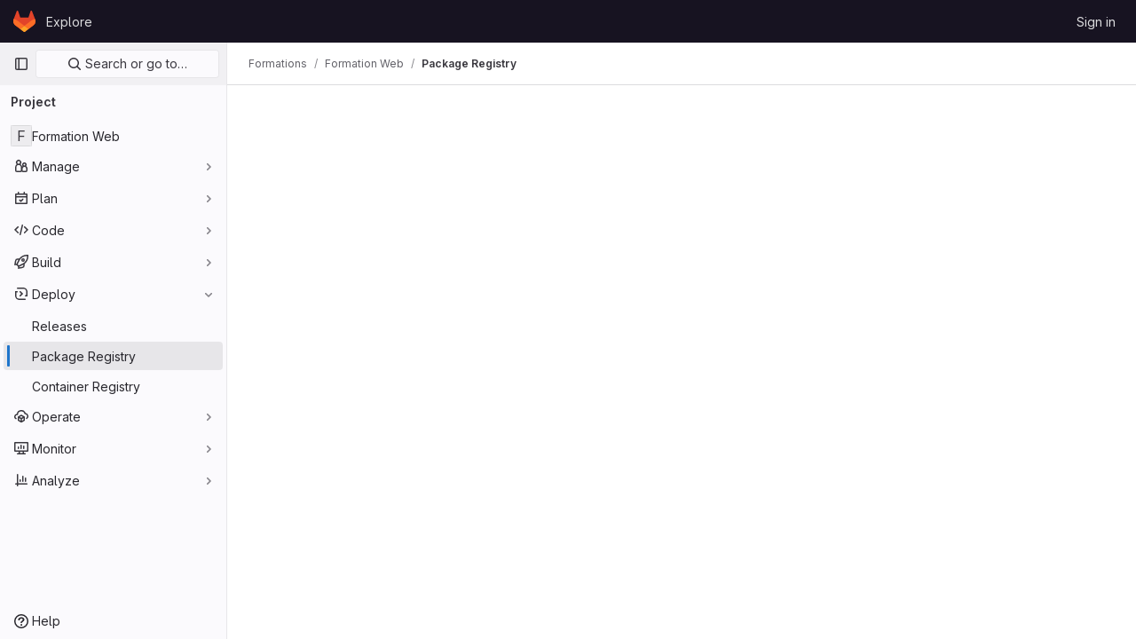

--- FILE ---
content_type: text/javascript; charset=utf-8
request_url: https://gitlab.clubelek.fr/assets/webpack/commons-pages.groups.packages-pages.groups.registry.repositories-pages.projects.packages.packages-pa-cd1d6b06.f9b417ab.chunk.js
body_size: 5778
content:
(this.webpackJsonp=this.webpackJsonp||[]).push([[113],{"2V+l":function(t,e,n){"use strict";n("B++/"),n("z6RN"),n("47t/"),n("v2fZ");var i={components:{GlBreadcrumb:n("lbc5").a},computed:{rootRoute(){return this.$router.options.routes.find((function(t){return t.meta.root}))},detailsRoute(){return this.$router.options.routes.find((function(t){return"details"===t.name}))},isRootRoute(){return this.$route.name===this.rootRoute.name},detailsRouteName(){return this.detailsRoute.meta.nameGenerator()},isLoaded(){return this.isRootRoute||this.detailsRouteName},allCrumbs(){const t=[{text:this.rootRoute.meta.nameGenerator(),to:this.rootRoute.path}];return this.isRootRoute||t.push({text:this.detailsRouteName,href:this.detailsRoute.meta.path}),t}}},r=n("tBpV"),o=Object(r.a)(i,(function(){return(0,this._self._c)("gl-breadcrumb",{key:this.isLoaded,attrs:{items:this.allCrumbs,"auto-resize":!1}})}),[],!1,null,null,null);e.a=o.exports},"4wgn":function(t,e,n){"use strict";n.d(e,"a",(function(){return i})),n.d(e,"b",(function(){return r})),n.d(e,"c",(function(){return o})),n.d(e,"f",(function(){return a})),n.d(e,"d",(function(){return u})),n.d(e,"e",(function(){return s})),n.d(e,"g",(function(){return d})),n.d(e,"h",(function(){return c})),n.d(e,"i",(function(){return l})),n.d(e,"j",(function(){return f})),n.d(e,"k",(function(){return p})),n.d(e,"l",(function(){return h})),n.d(e,"m",(function(){return m})),n.d(e,"n",(function(){return g})),n.d(e,"o",(function(){return v})),n.d(e,"p",(function(){return b})),n.d(e,"q",(function(){return y})),n.d(e,"r",(function(){return S})),n.d(e,"s",(function(){return _})),n.d(e,"t",(function(){return O})),n.d(e,"u",(function(){return k})),n.d(e,"v",(function(){return w})),n.d(e,"w",(function(){return R})),n.d(e,"x",(function(){return E})),n.d(e,"y",(function(){return P})),n.d(e,"z",(function(){return j})),n.d(e,"A",(function(){return B})),n.d(e,"B",(function(){return C}));const i=3,r="Board",o="Ci::Build",a="Ci::Trigger",u="Ci::Pipeline",s="Ci::Runner",d="Ci::Variable",c="CommitStatus",l="ContainerRepository",f="CustomerRelations::Contact",p="CustomerRelations::Organization",h="DesignManagement::Version",m="Discussion",g="Epic",v="Group",b="Issue",y="Iteration",S="Iterations::Cadence",_="MergeRequest",O="Milestone",k="Note",w="Packages::Package",R="Project",E="Todo",P="User",j="WorkItem",B="Organizations::Organization",C="Users::SavedReply"},"5wtN":function(t,e){var n={kind:"Document",definitions:[{kind:"FragmentDefinition",name:{kind:"Name",value:"PageInfo"},typeCondition:{kind:"NamedType",name:{kind:"Name",value:"PageInfo"}},directives:[],selectionSet:{kind:"SelectionSet",selections:[{kind:"Field",name:{kind:"Name",value:"hasNextPage"},arguments:[],directives:[]},{kind:"Field",name:{kind:"Name",value:"hasPreviousPage"},arguments:[],directives:[]},{kind:"Field",name:{kind:"Name",value:"startCursor"},arguments:[],directives:[]},{kind:"Field",name:{kind:"Name",value:"endCursor"},arguments:[],directives:[]}]}}],loc:{start:0,end:92}};n.loc.source={body:"fragment PageInfo on PageInfo {\n  hasNextPage\n  hasPreviousPage\n  startCursor\n  endCursor\n}\n",name:"GraphQL request",locationOffset:{line:1,column:1}};var i={};function r(t,e){for(var n=0;n<t.definitions.length;n++){var i=t.definitions[n];if(i.name&&i.name.value==e)return i}}n.definitions.forEach((function(t){if(t.name){var e=new Set;!function t(e,n){if("FragmentSpread"===e.kind)n.add(e.name.value);else if("VariableDefinition"===e.kind){var i=e.type;"NamedType"===i.kind&&n.add(i.name.value)}e.selectionSet&&e.selectionSet.selections.forEach((function(e){t(e,n)})),e.variableDefinitions&&e.variableDefinitions.forEach((function(e){t(e,n)})),e.definitions&&e.definitions.forEach((function(e){t(e,n)}))}(t,e),i[t.name.value]=e}})),t.exports=n,t.exports.PageInfo=function(t,e){var n={kind:t.kind,definitions:[r(t,e)]};t.hasOwnProperty("loc")&&(n.loc=t.loc);var o=i[e]||new Set,a=new Set,u=new Set;for(o.forEach((function(t){u.add(t)}));u.size>0;){var s=u;u=new Set,s.forEach((function(t){a.has(t)||(a.add(t),(i[t]||new Set).forEach((function(t){u.add(t)})))}))}return a.forEach((function(e){var i=r(t,e);i&&n.definitions.push(i)})),n}(n,"PageInfo")},"99pJ":function(t,e,n){t.exports=n("NFDe")},FxFN:function(t,e,n){"use strict";n.d(e,"e",(function(){return u})),n.d(e,"d",(function(){return d})),n.d(e,"f",(function(){return c})),n.d(e,"b",(function(){return l})),n.d(e,"a",(function(){return f})),n.d(e,"g",(function(){return p})),n.d(e,"c",(function(){return h}));var i=n("P/Kr"),r=n.n(i),o=(n("3UXl"),n("iyoE"),n("99pJ")),a=n.n(o);const u=function(t){return!("string"!=typeof t||!t.startsWith("gid://gitlab/"))},s=function(t){const[e,n]=(""+t).replace(/gid:\/\/gitlab\//g,"").split("/");return{type:e,id:n}},d=function(t=""){const e=u(t)?s(t).id:t,n=parseInt(e,10);return Number.isInteger(n)?n:null},c={append:"APPEND",remove:"REMOVE",replace:"REPLACE"},l=function(t,e){if("string"!=typeof t)throw new TypeError("type must be a string; got "+typeof t);if(!["number","string"].includes(typeof e))throw new TypeError("id must be a number or string; got "+typeof e);return u(e)?e:`gid://gitlab/${t}/${e}`},f=function(t){if(!r()(t))throw new TypeError("nodes must be an array; got "+typeof t);return t.map((function(t){return t.id?{...t,id:d(t.id)}:t}))},p=function(t,e=1e4){const n=function(t){a.a.hidden()?t.stopPolling():t.startPolling(e)};n(t),a.a.change(n.bind(null,t))},h=function(t,e=""){return{fetchOptions:{method:"GET"},headers:{"X-GITLAB-GRAPHQL-FEATURE-CORRELATION":t,"X-GITLAB-GRAPHQL-RESOURCE-ETAG":e,"X-Requested-With":"XMLHttpRequest"}}}},M678:function(t,e,n){"use strict";var i=n("gfjv"),r=n("kfZU"),o=n("qdMH"),a={components:{RegistrySearch:i.a,UrlSync:r.a},props:{sortableFields:{type:Array,required:!0},defaultOrder:{type:String,required:!0},defaultSort:{type:String,required:!0},tokens:{type:Array,required:!1,default:function(){return[]}}},data(){return{filters:[],sorting:{orderBy:this.defaultOrder,sort:this.defaultSort},pageInfo:{},mountRegistrySearch:!1}},computed:{parsedSorting(){var t,e;return`${null===(t=this.sorting)||void 0===t?void 0:t.orderBy.replace("_at","")}_${null===(e=this.sorting)||void 0===e?void 0:e.sort}`.toUpperCase()}},mounted(){this.updateDataFromUrlAndEmitUpdate(),this.mountRegistrySearch=!0},methods:{updateDataFromUrlAndEmitUpdate(){this.updateDataFromUrl(),this.emitUpdate()},updateDataFromUrl(){const t=Object(o.e)(window.location.search),{sorting:e,filters:n}=Object(o.b)(t),i=Object(o.c)(t);this.updateSorting(e),this.updateFilters(n),this.updatePageInfo(i)},updateFilters(t){this.updatePageInfo({}),this.filters=t},updateSorting(t){this.updatePageInfo({}),this.sorting={...this.sorting,...t}},updatePageInfo(t){this.pageInfo=t},updateSortingAndEmitUpdate(t){this.updateSorting(t),this.emitUpdate()},emitUpdate(){this.$emit("update",{sort:this.parsedSorting,filters:this.filters,pageInfo:this.pageInfo,sorting:this.sorting})}}},u=n("tBpV"),s=Object(u.a)(a,(function(){var t=this,e=t._self._c;return e("url-sync",{on:{popstate:t.updateDataFromUrlAndEmitUpdate},scopedSlots:t._u([{key:"default",fn:function({updateQuery:n}){return[t.mountRegistrySearch?e("registry-search",{attrs:{filters:t.filters,sorting:t.sorting,tokens:t.tokens,"sortable-fields":t.sortableFields},on:{"sorting:changed":t.updateSortingAndEmitUpdate,"filter:changed":t.updateFilters,"filter:submit":t.emitUpdate,"query:changed":n}}):t._e()]}}])})}),[],!1,null,null,null);e.a=s.exports},NFDe:function(t,e,n){!function(e){"use strict";var i=-1,r=function(t){return t.every=function(e,n,r){t._time(),r||(r=n,n=null);var o=i+=1;return t._timers[o]={visible:e,hidden:n,callback:r},t._run(o,!1),t.isSupported()&&t._listen(),o},t.stop=function(e){return!!t._timers[e]&&(t._stop(e),delete t._timers[e],!0)},t._timers={},t._time=function(){t._timed||(t._timed=!0,t._wasHidden=t.hidden(),t.change((function(){t._stopRun(),t._wasHidden=t.hidden()})))},t._run=function(n,i){var r,o=t._timers[n];if(t.hidden()){if(null===o.hidden)return;r=o.hidden}else r=o.visible;var a=function(){o.last=new Date,o.callback.call(e)};if(i){var u=new Date-o.last;r>u?o.delay=setTimeout((function(){o.id=setInterval(a,r),a()}),r-u):(o.id=setInterval(a,r),a())}else o.id=setInterval(a,r)},t._stop=function(e){var n=t._timers[e];clearInterval(n.id),clearTimeout(n.delay),delete n.id,delete n.delay},t._stopRun=function(e){var n=t.hidden(),i=t._wasHidden;if(n&&!i||!n&&i)for(var r in t._timers)t._stop(r),t._run(r,!n)},t};t.exports?t.exports=r(n("lNHW")):r(e.Visibility)}(window)},SNRI:function(t,e,n){"use strict";n.d(e,"a",(function(){return o})),n.d(e,"f",(function(){return u})),n.d(e,"e",(function(){return s})),n.d(e,"g",(function(){return d})),n.d(e,"b",(function(){return c})),n.d(e,"c",(function(){return l})),n.d(e,"d",(function(){return p}));var i=n("/lV4"),r=n("GuZl");function o(t){return t/(r.d*r.d)}function a(t){return t/(r.d*r.d*r.d)}function u({size:t,digits:e=2,locale:n}={}){const u=Math.abs(t),s={minimumFractionDigits:e,maximumFractionDigits:e},d=function(t){return Object(i.c)(t,s,n)};return u<r.d?[t.toString(),Object(i.a)("B")]:u<r.d**2?[d((c=t,c/r.d)),Object(i.a)("KiB")]:u<r.d**3?[d(o(t)),Object(i.a)("MiB")]:[d(a(t)),Object(i.a)("GiB")];var c}function s(t,e=2,n){const[r,o]=u({size:t,digits:e,locale:n});switch(o){case Object(i.a)("B"):return Object(i.h)(Object(i.a)("%{size} B"),{size:r});case Object(i.a)("KiB"):return Object(i.h)(Object(i.a)("%{size} KiB"),{size:r});case Object(i.a)("MiB"):return Object(i.h)(Object(i.a)("%{size} MiB"),{size:r});case Object(i.a)("GiB"):return Object(i.h)(Object(i.a)("%{size} GiB"),{size:r});default:return""}}function d(t,e=!1){if(t<r.k)return t.toString();return t<r.i?`${Number((t/r.k).toFixed(1))}${e?"K":"k"}`:`${Number((t/r.i).toFixed(1))}${e?"M":"m"}`}const c=function(t,e){return t===e?0:Math.round((e-t)/Math.abs(t)*100)},l=function(t){return!Number.isNaN(parseInt(t,10))},f=/^[0-9]+$/,p=function(t){return f.test(t)}},hnpn:function(t,e,n){"use strict";var i=n("lI2g"),r=n("kfZU"),o={name:"PersistedPagination",components:{GlKeysetPagination:i.a,UrlSync:r.a},inheritAttrs:!1,props:{pagination:{type:Object,default:function(){return{}},required:!1}},computed:{attrs(){return{...this.pagination,...this.$attrs}}},methods:{onPrev(t){var e;t({before:null===(e=this.pagination)||void 0===e?void 0:e.startCursor,after:null}),this.$emit("prev")},onNext(t){var e;t({after:null===(e=this.pagination)||void 0===e?void 0:e.endCursor,before:null}),this.$emit("next")}}},a=n("tBpV"),u=Object(a.a)(o,(function(){var t=this,e=t._self._c;return e("url-sync",{scopedSlots:t._u([{key:"default",fn:function({updateQuery:n}){return[e("gl-keyset-pagination",t._b({on:{prev:function(e){return t.onPrev(n)},next:function(e){return t.onNext(n)}}},"gl-keyset-pagination",t.attrs,!1))]}}])})}),[],!1,null,null,null);e.a=u.exports},kfZU:function(t,e,n){"use strict";var i=n("NmEs"),r=n("3twG");const o="push",a="replace",u="set",s="merge";var d={props:{query:{type:Object,required:!1,default:null},urlParamsUpdateStrategy:{type:String,required:!1,default:s,validator:function(t){return[s,u].includes(t)}},historyUpdateMethod:{type:String,required:!1,default:o,validator:function(t){return[o,a].includes(t)}}},watch:{query:{immediate:!0,deep:!0,handler(t){t&&this.updateQuery(t)}}},mounted(){window.addEventListener("popstate",this.handlePopState)},beforeDestroy(){window.removeEventListener("popstate",this.handlePopState)},methods:{handlePopState(t){this.$emit("popstate",t)},updateQuery(t){const e=this.urlParamsUpdateStrategy===u?Object(r.L)(this.query,window.location.href,!0,!0,!0):Object(r.B)(t,window.location.href,{spreadArrays:!0});this.historyUpdateMethod===o?Object(i.p)(e):Object(i.q)(e)}},render(){var t,e;return null===(t=(e=this.$scopedSlots).default)||void 0===t?void 0:t.call(e,{updateQuery:this.updateQuery})}},c=n("tBpV"),l=Object(c.a)(d,void 0,void 0,!1,null,null,null);e.a=l.exports},lBdL:function(t,e,n){"use strict";n.d(e,"b",(function(){return r})),n.d(e,"a",(function(){return o}));var i=n("ewH8");const r=i.default.observable({}),o=function(t,e,n=null,o={}){const a=document.querySelector("#js-injected-page-breadcrumbs");return!!a&&(r.items[r.items.length-1].text="",r.items[r.items.length-1].href="",new i.default({el:a,router:t,apolloProvider:n,provide:o,render:t=>t(e,{class:a.className})}))}},lNHW:function(t,e,n){!function(e){"use strict";var n=-1,i={onVisible:function(t){var e=i.isSupported();if(!e||!i.hidden())return t(),e;var n=i.change((function(e,r){i.hidden()||(i.unbind(n),t())}));return n},change:function(t){if(!i.isSupported())return!1;var e=n+=1;return i._callbacks[e]=t,i._listen(),e},unbind:function(t){delete i._callbacks[t]},afterPrerendering:function(t){var e=i.isSupported();if(!e||"prerender"!=i.state())return t(),e;var n=i.change((function(e,r){"prerender"!=r&&(i.unbind(n),t())}));return n},hidden:function(){return!(!i._doc.hidden&&!i._doc.webkitHidden)},state:function(){return i._doc.visibilityState||i._doc.webkitVisibilityState||"visible"},isSupported:function(){return!(!i._doc.visibilityState&&!i._doc.webkitVisibilityState)},_doc:document||{},_callbacks:{},_change:function(t){var e=i.state();for(var n in i._callbacks)i._callbacks[n].call(i._doc,t,e)},_listen:function(){if(!i._init){var t="visibilitychange";i._doc.webkitVisibilityState&&(t="webkit"+t);var e=function(){i._change.apply(i,arguments)};i._doc.addEventListener?i._doc.addEventListener(t,e):i._doc.attachEvent(t,e),i._init=!0}}};t.exports?t.exports=i:e.Visibility=i}(this)},o9pg:function(t,e,n){"use strict";var i={components:{GlIcon:n("s1D3").a},props:{icon:{type:String,required:!1,default:null},padding:{type:String,default:"gl-py-2",required:!1},dashed:{type:Boolean,default:!1,required:!1}},computed:{borderClass(){return this.dashed?"gl-border-b-solid gl-border-gray-100 gl-border-b-1":""}}},r=n("tBpV"),o=Object(r.a)(i,(function(){var t=this._self._c;return t("div",{staticClass:"gl-align-items-top gl-flex gl-break-all gl-text-sm gl-font-monospace",class:[this.padding,this.borderClass]},[this.icon?t("div",{staticClass:"gl-mr-4 gl-w-5"},[t("gl-icon",{attrs:{name:this.icon}})],1):this._e(),this._v(" "),t("div",[this._t("default")],2)])}),[],!1,null,null,null);e.a=o.exports},qdMH:function(t,e,n){"use strict";n.d(e,"e",(function(){return o})),n.d(e,"b",(function(){return u})),n.d(e,"c",(function(){return s})),n.d(e,"a",(function(){return d})),n.d(e,"d",(function(){return c}));n("3UXl"),n("iyoE"),n("v2fZ");var i=n("3twG"),r=n("W4cT");const o=function(t){return Object(i.E)(t,{gatherArrays:!0,legacySpacesDecode:!0})},a=function(t,e){return{type:t,value:{data:e}}},u=function(t){const{type:e,search:n,version:i,status:o,sort:u,orderBy:s}=t,d=[],c={};return e&&d.push(a("type",e)),i&&d.push(a("version",i)),o&&d.push(a("status",o)),n&&d.push(...function(t){return t.map((function(t){return a(r.c,t)}))}(n)),u&&(c.sort=u),s&&(c.orderBy=s),{filters:d,sorting:c}},s=function(t){const{before:e,after:n}=t;return{before:e,after:n}},d=function(t){return t?t.split("/").join(" / "):""},c=function({project_path:t,pipeline:e={}},n=!1){return n?`/${t}/commit/${e.sha}`:"../commit/"+e.sha}},"rK/1":function(t,e,n){"use strict";var i=n("o4PY"),r=n.n(i),o=n("z1xw"),a=n("4lAS"),u=n("D+x4"),s=n("/lV4"),d=n("cmKv"),c={name:"ClipboardButton",i18n:{copied:Object(s.a)("Copied"),error:d.c},CLIPBOARD_SUCCESS_EVENT:d.b,CLIPBOARD_ERROR_EVENT:d.a,directives:{GlTooltip:o.a},components:{GlButton:a.a},props:{text:{type:String,required:!0},gfm:{type:String,required:!1,default:null},title:{type:String,required:!0},tooltipPlacement:{type:String,required:!1,default:"top"},tooltipContainer:{type:[String,Boolean],required:!1,default:!1},tooltipBoundary:{type:String,required:!1,default:null},cssClass:{type:String,required:!1,default:null},category:{type:String,required:!1,default:"secondary"},size:{type:String,required:!1,default:"medium"},variant:{type:String,required:!1,default:"default"}},data(){return{localTitle:this.title,titleTimeout:null,id:null}},computed:{clipboardText(){return null!==this.gfm?JSON.stringify({text:this.text,gfm:this.gfm}):this.text},tooltipDirectiveOptions(){return{placement:this.tooltipPlacement,container:this.tooltipContainer,boundary:this.tooltipBoundary}},sanitizedLocalTitle(){return Object(u.a)(this.localTitle)}},created(){this.id=r()("clipboard-button-")},methods:{updateTooltip(t){var e=this;this.localTitle=t,this.$root.$emit("bv::show::tooltip",this.id),clearTimeout(this.titleTimeout),this.titleTimeout=setTimeout((function(){e.localTitle=e.title,e.$root.$emit("bv::hide::tooltip",e.id)}),1e3)}}},l=n("tBpV"),f=Object(l.a)(c,(function(){var t=this;return(0,t._self._c)("gl-button",t._g({directives:[{name:"gl-tooltip",rawName:"v-gl-tooltip.hover.focus.click.viewport.html",value:t.tooltipDirectiveOptions,expression:"tooltipDirectiveOptions",modifiers:{hover:!0,focus:!0,click:!0,viewport:!0,html:!0}}],ref:"copyButton",class:t.cssClass,attrs:{id:t.id,title:t.sanitizedLocalTitle,"data-clipboard-text":t.clipboardText,"data-clipboard-handle-tooltip":"false",category:t.category,size:t.size,icon:"copy-to-clipboard",variant:t.variant,"aria-label":t.sanitizedLocalTitle,"aria-live":"polite"},on:t._d({},[t.$options.CLIPBOARD_SUCCESS_EVENT,function(e){return t.updateTooltip(t.$options.i18n.copied)},t.$options.CLIPBOARD_ERROR_EVENT,function(e){return t.updateTooltip(t.$options.i18n.error)}])},t.$listeners),[t._t("default")],2)}),[],!1,null,null,null);e.a=f.exports},sHIo:function(t,e,n){"use strict";e.a=function(){return{inject:{glFeatures:{from:"glFeatures",default:function(){return{}}}}}}}}]);
//# sourceMappingURL=commons-pages.groups.packages-pages.groups.registry.repositories-pages.projects.packages.packages-pa-cd1d6b06.f9b417ab.chunk.js.map

--- FILE ---
content_type: text/javascript; charset=utf-8
request_url: https://gitlab.clubelek.fr/assets/webpack/pages.projects.packages.packages.6b3fc99a.chunk.js
body_size: -25
content:
(this.webpackJsonp=this.webpackJsonp||[]).push([[726],{266:function(t,c,a){a("HVBj"),a("gjpc"),t.exports=a("JdL9")},JdL9:function(t,c,a){"use strict";a.r(c);var n=a("pVvv");const p=Object(n.a)();p&&(p.attachBreadcrumb(),p.attachMainComponent())}},[[266,1,0,2,3,5,6,25,26,30,43,113,180]]]);
//# sourceMappingURL=pages.projects.packages.packages.6b3fc99a.chunk.js.map

--- FILE ---
content_type: text/javascript; charset=utf-8
request_url: https://gitlab.clubelek.fr/assets/webpack/commons-pages.groups.packages-pages.projects.packages.packages.cb1347cd.chunk.js
body_size: 38917
content:
(this.webpackJsonp=this.webpackJsonp||[]).push([[180,85],{"0Uzp":function(e,t,a){"use strict";a.d(t,"ib",(function(){return s})),a.d(t,"mb",(function(){return o})),a.d(t,"ob",(function(){return l})),a.d(t,"pb",(function(){return c})),a.d(t,"qb",(function(){return d})),a.d(t,"hb",(function(){return u})),a.d(t,"rb",(function(){return g})),a.d(t,"kb",(function(){return p})),a.d(t,"jb",(function(){return m})),a.d(t,"lb",(function(){return k})),a.d(t,"nb",(function(){return v})),a.d(t,"cc",(function(){return f})),a.d(t,"dc",(function(){return b})),a.d(t,"X",(function(){return h})),a.d(t,"Jb",(function(){return y})),a.d(t,"Kb",(function(){return _})),a.d(t,"Rb",(function(){return P})),a.d(t,"Pb",(function(){return S})),a.d(t,"Qb",(function(){return N})),a.d(t,"Mb",(function(){return O})),a.d(t,"Lb",(function(){return T})),a.d(t,"Ob",(function(){return C})),a.d(t,"Nb",(function(){return A})),a.d(t,"Sb",(function(){return j})),a.d(t,"Tb",(function(){return E})),a.d(t,"Zb",(function(){return I})),a.d(t,"ac",(function(){return R})),a.d(t,"Ub",(function(){return w})),a.d(t,"Vb",(function(){return x})),a.d(t,"Xb",(function(){return D})),a.d(t,"Yb",(function(){return L})),a.d(t,"Ib",(function(){return $})),a.d(t,"Hb",(function(){return F})),a.d(t,"ec",(function(){return G})),a.d(t,"bc",(function(){return M})),a.d(t,"Wb",(function(){return V})),a.d(t,"Gb",(function(){return B})),a.d(t,"Fb",(function(){return q})),a.d(t,"fc",(function(){return U})),a.d(t,"Db",(function(){return K})),a.d(t,"k",(function(){return z})),a.d(t,"j",(function(){return H})),a.d(t,"h",(function(){return Y})),a.d(t,"i",(function(){return Q})),a.d(t,"w",(function(){return W})),a.d(t,"x",(function(){return X})),a.d(t,"t",(function(){return Z})),a.d(t,"u",(function(){return J})),a.d(t,"L",(function(){return ee})),a.d(t,"O",(function(){return te})),a.d(t,"N",(function(){return ae})),a.d(t,"M",(function(){return ne})),a.d(t,"q",(function(){return ie})),a.d(t,"vb",(function(){return re})),a.d(t,"a",(function(){return se})),a.d(t,"E",(function(){return oe})),a.d(t,"yb",(function(){return le})),a.d(t,"d",(function(){return ce})),a.d(t,"F",(function(){return de})),a.d(t,"zb",(function(){return ue})),a.d(t,"e",(function(){return ge})),a.d(t,"P",(function(){return pe})),a.d(t,"l",(function(){return me})),a.d(t,"p",(function(){return ke})),a.d(t,"n",(function(){return ve})),a.d(t,"z",(function(){return fe})),a.d(t,"m",(function(){return be})),a.d(t,"G",(function(){return he})),a.d(t,"r",(function(){return ye})),a.d(t,"A",(function(){return _e})),a.d(t,"o",(function(){return Pe})),a.d(t,"C",(function(){return Se})),a.d(t,"B",(function(){return Ne})),a.d(t,"s",(function(){return Oe})),a.d(t,"J",(function(){return Te})),a.d(t,"K",(function(){return Ce})),a.d(t,"gc",(function(){return Ae})),a.d(t,"eb",(function(){return je})),a.d(t,"cb",(function(){return Ee})),a.d(t,"bb",(function(){return Ie})),a.d(t,"Z",(function(){return Re})),a.d(t,"hc",(function(){return we})),a.d(t,"tb",(function(){return xe})),a.d(t,"T",(function(){return De})),a.d(t,"S",(function(){return Le})),a.d(t,"V",(function(){return $e})),a.d(t,"U",(function(){return Fe})),a.d(t,"Eb",(function(){return Ue})),a.d(t,"gb",(function(){return Ke})),a.d(t,"fb",(function(){return ze})),a.d(t,"I",(function(){return He})),a.d(t,"db",(function(){return Ye})),a.d(t,"Y",(function(){return Qe})),a.d(t,"W",(function(){return We})),a.d(t,"g",(function(){return Xe})),a.d(t,"ab",(function(){return Ze})),a.d(t,"ub",(function(){return Je})),a.d(t,"f",(function(){return et})),a.d(t,"sb",(function(){return tt})),a.d(t,"Bb",(function(){return at})),a.d(t,"R",(function(){return nt})),a.d(t,"Q",(function(){return it}));var n=a("/lV4"),i=a("qLpH"),r=a("EC5q");a.d(t,"D",(function(){return r.o})),a.d(t,"xb",(function(){return r.x})),a.d(t,"c",(function(){return r.c})),a.d(t,"y",(function(){return r.k})),a.d(t,"v",(function(){return r.h})),a.d(t,"wb",(function(){return r.w})),a.d(t,"Ab",(function(){return r.y})),a.d(t,"b",(function(){return r.b})),a.d(t,"H",(function(){return r.p})),a.d(t,"Cb",(function(){return r.z}));const s="CONAN",o="MAVEN",l="NPM",c="NUGET",d="PYPI",u="COMPOSER",g="RUBYGEMS",p="GENERIC",m="DEBIAN",k="HELM",v="ML_MODEL",f="code_instruction",b="maven_installation",h="mvn install",y="copy_conan_command",_="copy_conan_setup_command",P="copy_maven_xml",S="copy_maven_command",N="copy_maven_setup_xml",O="copy_gradle_install_command",T="copy_gradle_add_to_source_command",C="copy_kotlin_install_command",A="copy_kotlin_add_to_source_command",j="copy_npm_install_command",E="copy_npm_setup_command",I="copy_yarn_install_command",R="copy_yarn_setup_command",w="copy_nuget_install_command",x="copy_nuget_setup_command",D="copy_pip_install_command",L="copy_pypi_setup_command",$="copy_composer_registry_include_command",F="copy_composer_package_include_command",G="package_assets",M="expand_package_asset",V="copy_package_asset_sha",B="click_pipeline_link_from_package",q="click_commit_link_from_package",U="package_history",K="showSuccessDeleteAlert",z=Object(n.g)("PackageRegistry|Delete package version"),H=Object(n.g)("PackageRegistry|You are about to delete version %{version} of %{name}. Are you sure?"),Y=Object(n.g)("PackageRegistry|Deleting all package assets will remove version %{version} of %{name}. Are you sure?"),Q=Object(n.g)("PackageRegistry|Deleting the last package asset will remove version %{version} of %{name}. Are you sure?"),W=Object(n.g)("PackageRegistry|Something went wrong while deleting the package asset."),X=Object(n.g)("PackageRegistry|Package asset deleted successfully"),Z=Object(n.g)("PackageRegistry|Something went wrong while deleting the package assets."),J=Object(n.g)("PackageRegistry|Package assets deleted successfully"),ee=Object(n.g)("PackageRegistry|Failed to load the package data"),te=Object(n.g)("PackageRegistry|Something went wrong while fetching the package history."),ae=Object(n.g)("PackageRegistry|Something went wrong while fetching the package metadata."),ne=Object(n.g)("PackageRegistry|Something went wrong while fetching package assets."),ie="delete_packages",re="request_delete_packages",se="cancel_delete_packages",oe="delete_package_versions",le="request_delete_package_versions",ce="cancel_delete_package_versions",de="delete_package_version",ue="request_delete_package_version",ge="cancel_delete_package_version",pe=Object(n.g)("PackageRegistry|Failed to load version data"),me=Object(n.g)("PackageRegistry|Something went wrong while deleting packages."),ke=Object(n.g)("PackageRegistry|Packages deleted successfully"),ve=Object(n.g)("PackageRegistry|Delete packages"),fe=Object(n.g)("PackageRegistry|Permanently delete"),be=Object(n.g)("PackageRegistry|You are about to delete %{count} packages. This operation is irreversible."),he=Object(n.g)("PackageRegistry|Yes, delete package"),ye=Object(n.g)("PackageRegistry|Yes, delete selected packages"),_e=Object(n.g)("PackageRegistry|Deleting this package while request forwarding is enabled for the project can pose a security risk. Do you want to delete %{name} version %{version} anyway? %{docLinkStart}What are the risks?%{docLinkEnd}"),Pe=Object(n.g)("PackageRegistry|Some of the selected package formats allow request forwarding. Deleting a package while request forwarding is enabled for the project can pose a security risk. Do you want to proceed with deleting the selected packages? %{docLinkStart}What are the risks?%{docLinkEnd}"),Se=Object(n.g)("PackageRegistry|Delete package"),Ne=Object(n.g)("PackageRegistry|Package deleted successfully"),Oe=Object(n.g)("PackageRegistry|Something went wrong while deleting the package."),Te=Object(n.g)("PackageRegistry|Invalid Package: failed metadata extraction"),Ce=Object(n.g)("PackageRegistry|Error publishing"),Ae=Object(n.a)("Warning"),je=Object(n.a)("Package Registry"),Ee="ERROR",Ie="DEFAULT",Re="npm",we="yarn",xe="project",De="instance",Le=20,$e="project_path",Fe="created_at",Ge=Object(n.a)("Name"),Me=Object(n.a)("Project"),Ve=Object(n.a)("Version"),Be=Object(n.a)("Type"),qe=Object(n.a)("Published"),Ue=[{orderBy:"name",label:Ge},{orderBy:$e,label:Me},{orderBy:"version",label:Ve},{orderBy:"type",label:Be},{orderBy:Fe,label:qe}],Ke=[{value:"Composer",title:Object(n.g)("PackageRegistry|Composer")},{value:"Conan",title:Object(n.g)("PackageRegistry|Conan")},{value:"Generic",title:Object(n.g)("PackageRegistry|Generic")},{value:"Maven",title:Object(n.g)("PackageRegistry|Maven")},{value:"npm",title:Object(n.g)("PackageRegistry|npm")},{value:"NuGet",title:Object(n.g)("PackageRegistry|NuGet")},{value:"PyPI",title:Object(n.g)("PackageRegistry|PyPI")},{value:"RubyGems",title:Object(n.g)("PackageRegistry|RubyGems")},{value:"Debian",title:Object(n.g)("PackageRegistry|Debian")},{value:"Helm",title:Object(n.g)("PackageRegistry|Helm")},{value:"Ml_Model",title:Object(n.g)("PackageRegistry|Machine learning model")}],ze=[{value:Ie.toLowerCase(),title:Object(n.g)("PackageRegistry|Default")},{value:Ee.toLowerCase(),title:Object(n.g)("PackageRegistry|Error")},{value:"hidden",title:Object(n.g)("PackageRegistry|Hidden")},{value:"pending_destruction",title:Object(n.g)("PackageRegistry|Pending deletion")},{value:"processing",title:Object(n.g)("PackageRegistry|Processing")}],He=Object(i.a)("user/packages/package_registry/index"),Ye=Object(i.a)("user/packages/index"),Qe=Object(i.a)("user/packages/npm_registry/index"),We=Object(i.a)("user/packages/maven_repository/index"),Xe=Object(i.a)("user/packages/conan_repository/index"),Ze=Object(i.a)("user/packages/nuget_repository/index"),Je=Object(i.a)("user/packages/pypi_repository/index"),et=Object(i.a)("user/packages/composer_repository/index"),tt=Object(i.a)("user/profile/personal_access_tokens"),at=Object(i.a)("user/packages/package_registry/supported_functionality",{anchor:"deleting-packages"}),nt=10,it=20},"3Pl5":function(e,t,a){"use strict";a("3UXl"),a("iyoE");var n=a("Lzak"),i=a("s1D3"),r=a("30su"),s=a("z1xw"),o=a("/lV4"),l={name:"PackageTags",components:{GlBadge:n.a,GlIcon:i.a,GlSprintf:r.a},directives:{GlTooltip:s.a},props:{tagDisplayLimit:{type:Number,required:!1,default:2},tags:{type:Array,required:!0,default:function(){return[]}},hideLabel:{type:Boolean,required:!1,default:!1}},computed:{tagCount(){return this.tags.length},tagsToRender(){return this.tags.slice(0,this.tagDisplayLimit)},moreTagsDisplay(){return Math.max(0,this.tags.length-this.tagDisplayLimit)},moreTagsTooltip(){return this.moreTagsDisplay?this.tags.slice(this.tagDisplayLimit).map((function(e){return e.name})).join(", "):""},tagsDisplay(){return Object(o.f)("%d tag","%d tags",this.tagCount)}},methods:{tagBadgeClass(e){return{"gl-hidden":!0,"gl-flex":1===this.tagCount,"md:!gl-flex":this.tagCount>1,"gl-mr-2":e!==this.tagsToRender.length-1,"gl-ml-3":!this.hideLabel&&0===e}}}},c=a("tBpV"),d=Object(c.a)(l,(function(){var e=this,t=e._self._c;return t("div",{staticClass:"gl-flex gl-items-center"},[e.hideLabel?e._e():t("div",{staticClass:"gl-flex gl-items-center",attrs:{"data-testid":"tagLabel"}},[t("gl-icon",{staticClass:"gl-mr-3 gl-text-gray-500",attrs:{name:"labels"}}),e._v(" "),t("span",{staticClass:"gl-font-bold"},[e._v(e._s(e.tagsDisplay))])],1),e._v(" "),e._l(e.tagsToRender,(function(a,n){return t("gl-badge",{key:n,class:e.tagBadgeClass(n),attrs:{"data-testid":"tagBadge",variant:"info"}},[e._v(e._s(a.name))])})),e._v(" "),e.moreTagsDisplay?t("gl-badge",{directives:[{name:"gl-tooltip",rawName:"v-gl-tooltip"}],staticClass:"gl-ml-2 gl-hidden md:gl-flex",attrs:{"data-testid":"moreBadge",variant:"muted",title:e.moreTagsTooltip}},[t("gl-sprintf",{attrs:{message:e.__("+%{tags} more")},scopedSlots:e._u([{key:"tags",fn:function(){return[e._v("\n        "+e._s(e.moreTagsDisplay)+"\n      ")]},proxy:!0}],null,!1,1778193567)})],1):e._e(),e._v(" "),e.moreTagsDisplay&&e.hideLabel?t("gl-badge",{staticClass:"gl-ml-2 md:gl-hidden",attrs:{"data-testid":"moreBadge",variant:"muted"}},[e._v(e._s(e.tagsDisplay))]):e._e()],2)}),[],!1,null,null,null);t.a=d.exports},"4wRe":function(e,t,a){"use strict";var n=a("TTlA"),i=a("9k56"),r=a("3hkr"),s=a("hII5"),o=a("nhwU");const l=Object(s.c)(o.c,r.y),c=Object(i.c)({name:r.y,mixins:[o.b],provide(){return{getBvRadioGroup:()=>this}},props:l,computed:{isRadioGroup:()=>!0}});var d=a("R0j4"),u=a("OQy4"),g=a("Pyw5"),p=a.n(g);const{model:m}=c.options;const k={name:"GlFormRadioGroup",components:{BFormRadioGroup:c,GlFormRadio:u.a},directives:{SafeHtml:d.a},mixins:[n.a],inheritAttrs:!1,model:m,methods:{onInput(e){this.$emit("input",e)},onChange(e){this.$emit("change",e)}}};const v=p()({render:function(){var e=this,t=e.$createElement,a=e._self._c||t;return a("b-form-radio-group",e._g(e._b({staticClass:"gl-form-checkbox-group",attrs:{stacked:""},on:{input:e.onInput,change:e.onChange}},"b-form-radio-group",e.$attrs,!1),e.$listeners),[e._t("first"),e._v(" "),e._l(e.formOptions,(function(t,n){return a("gl-form-radio",{key:n,attrs:{value:t.value,disabled:t.disabled}},[t.html?a("span",{directives:[{name:"safe-html",rawName:"v-safe-html",value:t.html,expression:"option.html"}]}):a("span",[e._v(e._s(t.text))])])})),e._v(" "),e._t("default")],2)},staticRenderFns:[]},void 0,k,void 0,!1,void 0,!1,void 0,void 0,void 0);t.a=v},"8RpP":function(e,t,a){var n=a("rhmX"),i=a("TZTK");e.exports=function(e){return i(n(e).toLowerCase())}},"9URK":function(e,t,a){"use strict";var n=a("MV2A"),i=a("1cpz"),r=a("30su"),s=a("/lV4"),o=a("0Uzp"),l={name:"DeleteModal",components:{GlLink:n.a,GlModal:i.a,GlSprintf:r.a},props:{itemsToBeDeleted:{type:Array,required:!0},showRequestForwardingContent:{type:Boolean,required:!1,default:!1}},computed:{itemToBeDeleted(){return 1===this.itemsToBeDeleted.length?this.itemsToBeDeleted[0]:null},title(){return this.itemToBeDeleted?o.k:o.n},packageDescription(){return this.showRequestForwardingContent?o.A:o.j},packagesDescription(){return this.showRequestForwardingContent?o.o:o.m},packagesDeletePrimaryActionProps(){let e=o.z;return this.showRequestForwardingContent&&(e=this.itemToBeDeleted?o.G:o.r),{text:e,attributes:{variant:"danger",category:"primary"}}}},modal:{cancelAction:{text:Object(s.a)("Cancel")}},methods:{show(){this.$refs.deleteModal.show()}},links:{REQUEST_FORWARDING_HELP_PAGE_PATH:o.Bb}},c=a("tBpV"),d=Object(c.a)(l,(function(){var e=this,t=e._self._c;return t("gl-modal",{ref:"deleteModal",attrs:{size:"sm","modal-id":"delete-packages-modal","action-primary":e.packagesDeletePrimaryActionProps,"action-cancel":e.$options.modal.cancelAction,title:e.title},on:{primary:function(t){return e.$emit("confirm")},cancel:function(t){return e.$emit("cancel")}}},[t("p",[e.itemToBeDeleted?t("gl-sprintf",{attrs:{message:e.packageDescription},scopedSlots:e._u([e.showRequestForwardingContent?{key:"docLink",fn:function({content:a}){return[t("gl-link",{attrs:{href:e.$options.links.REQUEST_FORWARDING_HELP_PAGE_PATH}},[e._v(e._s(a))])]}}:null,{key:"version",fn:function(){return[t("strong",[e._v(e._s(e.itemToBeDeleted.version))])]},proxy:!0},{key:"name",fn:function(){return[t("strong",[e._v(e._s(e.itemToBeDeleted.name))])]},proxy:!0}],null,!0)}):t("gl-sprintf",{attrs:{message:e.packagesDescription},scopedSlots:e._u([e.showRequestForwardingContent?{key:"docLink",fn:function({content:a}){return[t("gl-link",{attrs:{href:e.$options.links.REQUEST_FORWARDING_HELP_PAGE_PATH}},[e._v(e._s(a))])]}}:null,{key:"count",fn:function(){return[e._v("\n        "+e._s(e.itemsToBeDeleted.length)+"\n      ")]},proxy:!0}],null,!0)})],1)])}),[],!1,null,null,null);t.a=d.exports},ADM9:function(e,t){var a={kind:"Document",definitions:[{kind:"OperationDefinition",operation:"mutation",name:{kind:"Name",value:"destroyPackages"},variableDefinitions:[{kind:"VariableDefinition",variable:{kind:"Variable",name:{kind:"Name",value:"ids"}},type:{kind:"NonNullType",type:{kind:"ListType",type:{kind:"NonNullType",type:{kind:"NamedType",name:{kind:"Name",value:"PackagesPackageID"}}}}},directives:[]}],directives:[],selectionSet:{kind:"SelectionSet",selections:[{kind:"Field",name:{kind:"Name",value:"destroyPackages"},arguments:[{kind:"Argument",name:{kind:"Name",value:"input"},value:{kind:"ObjectValue",fields:[{kind:"ObjectField",name:{kind:"Name",value:"ids"},value:{kind:"Variable",name:{kind:"Name",value:"ids"}}}]}}],directives:[],selectionSet:{kind:"SelectionSet",selections:[{kind:"Field",name:{kind:"Name",value:"errors"},arguments:[],directives:[]}]}}]}}],loc:{start:0,end:115}};a.loc.source={body:"mutation destroyPackages($ids: [PackagesPackageID!]!) {\n  destroyPackages(input: { ids: $ids }) {\n    errors\n  }\n}\n",name:"GraphQL request",locationOffset:{line:1,column:1}};var n={};function i(e,t){for(var a=0;a<e.definitions.length;a++){var n=e.definitions[a];if(n.name&&n.name.value==t)return n}}a.definitions.forEach((function(e){if(e.name){var t=new Set;!function e(t,a){if("FragmentSpread"===t.kind)a.add(t.name.value);else if("VariableDefinition"===t.kind){var n=t.type;"NamedType"===n.kind&&a.add(n.name.value)}t.selectionSet&&t.selectionSet.selections.forEach((function(t){e(t,a)})),t.variableDefinitions&&t.variableDefinitions.forEach((function(t){e(t,a)})),t.definitions&&t.definitions.forEach((function(t){e(t,a)}))}(e,t),n[e.name.value]=t}})),e.exports=a,e.exports.destroyPackages=function(e,t){var a={kind:e.kind,definitions:[i(e,t)]};e.hasOwnProperty("loc")&&(a.loc=e.loc);var r=n[t]||new Set,s=new Set,o=new Set;for(r.forEach((function(e){o.add(e)}));o.size>0;){var l=o;o=new Set,l.forEach((function(e){s.has(e)||(s.add(e),(n[e]||new Set).forEach((function(e){o.add(e)})))}))}return s.forEach((function(t){var n=i(e,t);n&&a.definitions.push(n)})),a}(a,"destroyPackages")},Aod2:function(e,t){var a={kind:"Document",definitions:[{kind:"OperationDefinition",operation:"query",name:{kind:"Name",value:"getPackageMetadata"},variableDefinitions:[{kind:"VariableDefinition",variable:{kind:"Variable",name:{kind:"Name",value:"id"}},type:{kind:"NonNullType",type:{kind:"NamedType",name:{kind:"Name",value:"PackagesPackageID"}}},directives:[]}],directives:[],selectionSet:{kind:"SelectionSet",selections:[{kind:"Field",name:{kind:"Name",value:"package"},arguments:[{kind:"Argument",name:{kind:"Name",value:"id"},value:{kind:"Variable",name:{kind:"Name",value:"id"}}}],directives:[],selectionSet:{kind:"SelectionSet",selections:[{kind:"Field",name:{kind:"Name",value:"id"},arguments:[],directives:[]},{kind:"Field",name:{kind:"Name",value:"packageType"},arguments:[],directives:[]},{kind:"Field",name:{kind:"Name",value:"metadata"},arguments:[],directives:[],selectionSet:{kind:"SelectionSet",selections:[{kind:"InlineFragment",typeCondition:{kind:"NamedType",name:{kind:"Name",value:"ComposerMetadata"}},directives:[],selectionSet:{kind:"SelectionSet",selections:[{kind:"Field",name:{kind:"Name",value:"targetSha"},arguments:[],directives:[]},{kind:"Field",name:{kind:"Name",value:"composerJson"},arguments:[],directives:[],selectionSet:{kind:"SelectionSet",selections:[{kind:"Field",name:{kind:"Name",value:"license"},arguments:[],directives:[]},{kind:"Field",name:{kind:"Name",value:"version"},arguments:[],directives:[]}]}}]}},{kind:"InlineFragment",typeCondition:{kind:"NamedType",name:{kind:"Name",value:"PypiMetadata"}},directives:[],selectionSet:{kind:"SelectionSet",selections:[{kind:"Field",name:{kind:"Name",value:"id"},arguments:[],directives:[]},{kind:"Field",name:{kind:"Name",value:"authorEmail"},arguments:[],directives:[]},{kind:"Field",name:{kind:"Name",value:"keywords"},arguments:[],directives:[]},{kind:"Field",name:{kind:"Name",value:"requiredPython"},arguments:[],directives:[]},{kind:"Field",name:{kind:"Name",value:"summary"},arguments:[],directives:[]}]}},{kind:"InlineFragment",typeCondition:{kind:"NamedType",name:{kind:"Name",value:"ConanMetadata"}},directives:[],selectionSet:{kind:"SelectionSet",selections:[{kind:"Field",name:{kind:"Name",value:"id"},arguments:[],directives:[]},{kind:"Field",name:{kind:"Name",value:"packageChannel"},arguments:[],directives:[]},{kind:"Field",name:{kind:"Name",value:"packageUsername"},arguments:[],directives:[]},{kind:"Field",name:{kind:"Name",value:"recipe"},arguments:[],directives:[]},{kind:"Field",name:{kind:"Name",value:"recipePath"},arguments:[],directives:[]}]}},{kind:"InlineFragment",typeCondition:{kind:"NamedType",name:{kind:"Name",value:"MavenMetadata"}},directives:[],selectionSet:{kind:"SelectionSet",selections:[{kind:"Field",name:{kind:"Name",value:"id"},arguments:[],directives:[]},{kind:"Field",name:{kind:"Name",value:"appName"},arguments:[],directives:[]},{kind:"Field",name:{kind:"Name",value:"appGroup"},arguments:[],directives:[]},{kind:"Field",name:{kind:"Name",value:"appVersion"},arguments:[],directives:[]},{kind:"Field",name:{kind:"Name",value:"path"},arguments:[],directives:[]}]}},{kind:"InlineFragment",typeCondition:{kind:"NamedType",name:{kind:"Name",value:"NugetMetadata"}},directives:[],selectionSet:{kind:"SelectionSet",selections:[{kind:"Field",name:{kind:"Name",value:"id"},arguments:[],directives:[]},{kind:"Field",name:{kind:"Name",value:"iconUrl"},arguments:[],directives:[]},{kind:"Field",name:{kind:"Name",value:"licenseUrl"},arguments:[],directives:[]},{kind:"Field",name:{kind:"Name",value:"projectUrl"},arguments:[],directives:[]}]}}]}}]}}]}}],loc:{start:0,end:717}};a.loc.source={body:"query getPackageMetadata($id: PackagesPackageID!) {\n  package(id: $id) {\n    id\n    packageType\n    metadata {\n      ... on ComposerMetadata {\n        targetSha\n        composerJson {\n          license\n          version\n        }\n      }\n      ... on PypiMetadata {\n        id\n        authorEmail\n        keywords\n        requiredPython\n        summary\n      }\n      ... on ConanMetadata {\n        id\n        packageChannel\n        packageUsername\n        recipe\n        recipePath\n      }\n      ... on MavenMetadata {\n        id\n        appName\n        appGroup\n        appVersion\n        path\n      }\n      ... on NugetMetadata {\n        id\n        iconUrl\n        licenseUrl\n        projectUrl\n      }\n    }\n  }\n}\n",name:"GraphQL request",locationOffset:{line:1,column:1}};var n={};function i(e,t){for(var a=0;a<e.definitions.length;a++){var n=e.definitions[a];if(n.name&&n.name.value==t)return n}}a.definitions.forEach((function(e){if(e.name){var t=new Set;!function e(t,a){if("FragmentSpread"===t.kind)a.add(t.name.value);else if("VariableDefinition"===t.kind){var n=t.type;"NamedType"===n.kind&&a.add(n.name.value)}t.selectionSet&&t.selectionSet.selections.forEach((function(t){e(t,a)})),t.variableDefinitions&&t.variableDefinitions.forEach((function(t){e(t,a)})),t.definitions&&t.definitions.forEach((function(t){e(t,a)}))}(e,t),n[e.name.value]=t}})),e.exports=a,e.exports.getPackageMetadata=function(e,t){var a={kind:e.kind,definitions:[i(e,t)]};e.hasOwnProperty("loc")&&(a.loc=e.loc);var r=n[t]||new Set,s=new Set,o=new Set;for(r.forEach((function(e){o.add(e)}));o.size>0;){var l=o;o=new Set,l.forEach((function(e){s.has(e)||(s.add(e),(n[e]||new Set).forEach((function(e){o.add(e)})))}))}return s.forEach((function(t){var n=i(e,t);n&&a.definitions.push(n)})),a}(a,"getPackageMetadata")},BdPH:function(e,t){var a={kind:"Document",definitions:[{kind:"OperationDefinition",operation:"query",name:{kind:"Name",value:"getPackageVersions"},variableDefinitions:[{kind:"VariableDefinition",variable:{kind:"Variable",name:{kind:"Name",value:"id"}},type:{kind:"NonNullType",type:{kind:"NamedType",name:{kind:"Name",value:"PackagesPackageID"}}},directives:[]},{kind:"VariableDefinition",variable:{kind:"Variable",name:{kind:"Name",value:"first"}},type:{kind:"NamedType",name:{kind:"Name",value:"Int"}},directives:[]},{kind:"VariableDefinition",variable:{kind:"Variable",name:{kind:"Name",value:"last"}},type:{kind:"NamedType",name:{kind:"Name",value:"Int"}},directives:[]},{kind:"VariableDefinition",variable:{kind:"Variable",name:{kind:"Name",value:"after"}},type:{kind:"NamedType",name:{kind:"Name",value:"String"}},directives:[]},{kind:"VariableDefinition",variable:{kind:"Variable",name:{kind:"Name",value:"before"}},type:{kind:"NamedType",name:{kind:"Name",value:"String"}},directives:[]}],directives:[],selectionSet:{kind:"SelectionSet",selections:[{kind:"Field",name:{kind:"Name",value:"package"},arguments:[{kind:"Argument",name:{kind:"Name",value:"id"},value:{kind:"Variable",name:{kind:"Name",value:"id"}}}],directives:[],selectionSet:{kind:"SelectionSet",selections:[{kind:"Field",name:{kind:"Name",value:"id"},arguments:[],directives:[]},{kind:"Field",name:{kind:"Name",value:"versions"},arguments:[{kind:"Argument",name:{kind:"Name",value:"after"},value:{kind:"Variable",name:{kind:"Name",value:"after"}}},{kind:"Argument",name:{kind:"Name",value:"before"},value:{kind:"Variable",name:{kind:"Name",value:"before"}}},{kind:"Argument",name:{kind:"Name",value:"first"},value:{kind:"Variable",name:{kind:"Name",value:"first"}}},{kind:"Argument",name:{kind:"Name",value:"last"},value:{kind:"Variable",name:{kind:"Name",value:"last"}}}],directives:[],selectionSet:{kind:"SelectionSet",selections:[{kind:"Field",name:{kind:"Name",value:"count"},arguments:[],directives:[]},{kind:"Field",name:{kind:"Name",value:"nodes"},arguments:[],directives:[],selectionSet:{kind:"SelectionSet",selections:[{kind:"Field",name:{kind:"Name",value:"id"},arguments:[],directives:[]},{kind:"Field",name:{kind:"Name",value:"name"},arguments:[],directives:[]},{kind:"Field",name:{kind:"Name",value:"createdAt"},arguments:[],directives:[]},{kind:"Field",name:{kind:"Name",value:"packageType"},arguments:[],directives:[]},{kind:"Field",name:{kind:"Name",value:"version"},arguments:[],directives:[]},{kind:"Field",name:{kind:"Name",value:"status"},arguments:[],directives:[]},{kind:"Field",name:{kind:"Name",value:"statusMessage"},arguments:[],directives:[]},{kind:"Field",name:{kind:"Name",value:"_links"},arguments:[],directives:[],selectionSet:{kind:"SelectionSet",selections:[{kind:"Field",name:{kind:"Name",value:"webPath"},arguments:[],directives:[]}]}},{kind:"Field",name:{kind:"Name",value:"tags"},arguments:[{kind:"Argument",name:{kind:"Name",value:"first"},value:{kind:"IntValue",value:"1"}}],directives:[],selectionSet:{kind:"SelectionSet",selections:[{kind:"Field",name:{kind:"Name",value:"nodes"},arguments:[],directives:[],selectionSet:{kind:"SelectionSet",selections:[{kind:"Field",name:{kind:"Name",value:"id"},arguments:[],directives:[]},{kind:"Field",name:{kind:"Name",value:"name"},arguments:[],directives:[]}]}}]}},{kind:"Field",name:{kind:"Name",value:"userPermissions"},arguments:[],directives:[],selectionSet:{kind:"SelectionSet",selections:[{kind:"Field",name:{kind:"Name",value:"destroyPackage"},arguments:[],directives:[]}]}}]}},{kind:"Field",name:{kind:"Name",value:"pageInfo"},arguments:[],directives:[],selectionSet:{kind:"SelectionSet",selections:[{kind:"Field",name:{kind:"Name",value:"hasNextPage"},arguments:[],directives:[]},{kind:"Field",name:{kind:"Name",value:"hasPreviousPage"},arguments:[],directives:[]},{kind:"Field",name:{kind:"Name",value:"endCursor"},arguments:[],directives:[]},{kind:"Field",name:{kind:"Name",value:"startCursor"},arguments:[],directives:[]}]}}]}}]}}]}}],loc:{start:0,end:692}};a.loc.source={body:"query getPackageVersions(\n  $id: PackagesPackageID!\n  $first: Int\n  $last: Int\n  $after: String\n  $before: String\n) {\n  package(id: $id) {\n    id\n    versions(after: $after, before: $before, first: $first, last: $last) {\n      count\n      nodes {\n        id\n        name\n        createdAt\n        packageType\n        version\n        status\n        statusMessage\n        _links {\n          webPath\n        }\n        tags(first: 1) {\n          nodes {\n            id\n            name\n          }\n        }\n        userPermissions {\n          destroyPackage\n        }\n      }\n      pageInfo {\n        hasNextPage\n        hasPreviousPage\n        endCursor\n        startCursor\n      }\n    }\n  }\n}\n",name:"GraphQL request",locationOffset:{line:1,column:1}};var n={};function i(e,t){for(var a=0;a<e.definitions.length;a++){var n=e.definitions[a];if(n.name&&n.name.value==t)return n}}a.definitions.forEach((function(e){if(e.name){var t=new Set;!function e(t,a){if("FragmentSpread"===t.kind)a.add(t.name.value);else if("VariableDefinition"===t.kind){var n=t.type;"NamedType"===n.kind&&a.add(n.name.value)}t.selectionSet&&t.selectionSet.selections.forEach((function(t){e(t,a)})),t.variableDefinitions&&t.variableDefinitions.forEach((function(t){e(t,a)})),t.definitions&&t.definitions.forEach((function(t){e(t,a)}))}(e,t),n[e.name.value]=t}})),e.exports=a,e.exports.getPackageVersions=function(e,t){var a={kind:e.kind,definitions:[i(e,t)]};e.hasOwnProperty("loc")&&(a.loc=e.loc);var r=n[t]||new Set,s=new Set,o=new Set;for(r.forEach((function(e){o.add(e)}));o.size>0;){var l=o;o=new Set,l.forEach((function(e){s.has(e)||(s.add(e),(n[e]||new Set).forEach((function(e){o.add(e)})))}))}return s.forEach((function(t){var n=i(e,t);n&&a.definitions.push(n)})),a}(a,"getPackageVersions")},CqXh:function(e,t,a){"use strict";var n=a("lx39"),i=a.n(n),r=a("VNnR"),s=a.n(r),o=(a("byxs"),{props:{storageKey:{type:String,required:!0},value:{type:[String,Number,Boolean,Array,Object],required:!1,default:""},asString:{type:Boolean,required:!1,default:!1},persist:{type:Boolean,required:!1,default:!0},clear:{type:Boolean,required:!1,default:!1}},watch:{value(e){this.persist&&this.saveValue(this.serialize(e))},clear(e){e&&localStorage.removeItem(this.storageKey)}},mounted(){const{exists:e,value:t}=this.getStorageValue();e&&!s()(t,this.value)&&this.$emit("input",t)},methods:{getStorageValue(){const e=localStorage.getItem(this.storageKey);if(null===e)return{exists:!1};try{return{exists:!0,value:this.deserialize(e)}}catch{return console.warn(`[gitlab] Failed to deserialize value from localStorage (key=${this.storageKey})`,e),{exists:!1}}},saveValue(e){localStorage.setItem(this.storageKey,e)},serialize(e){return!i()(e)&&this.asString&&console.warn("[gitlab] LocalStorageSync is saving",e,`to the key "${this.storageKey}", but it is not a string and the 'asString' prop is true. This will save and restore the stringified value rather than the original value. If this is not intended, please remove or set the 'asString' prop to false.`),this.asString?e:JSON.stringify(e)},deserialize(e){return this.asString?e:JSON.parse(e)}},render(){var e,t;return null===(e=(t=this.$scopedSlots).default)||void 0===e?void 0:e.call(t)}}),l=a("tBpV"),c=Object(l.a)(o,void 0,void 0,!1,null,null,null);t.a=c.exports},EC5q:function(e,t,a){"use strict";a.d(t,"q",(function(){return i})),a.d(t,"o",(function(){return r})),a.d(t,"x",(function(){return s})),a.d(t,"c",(function(){return o})),a.d(t,"k",(function(){return l})),a.d(t,"h",(function(){return c})),a.d(t,"z",(function(){return d})),a.d(t,"w",(function(){return u})),a.d(t,"y",(function(){return g})),a.d(t,"b",(function(){return p})),a.d(t,"p",(function(){return m})),a.d(t,"B",(function(){return k})),a.d(t,"A",(function(){return v})),a.d(t,"g",(function(){return f})),a.d(t,"i",(function(){return b})),a.d(t,"j",(function(){return h})),a.d(t,"m",(function(){return y})),a.d(t,"n",(function(){return _})),a.d(t,"l",(function(){return P})),a.d(t,"t",(function(){return S})),a.d(t,"s",(function(){return N})),a.d(t,"v",(function(){return O})),a.d(t,"r",(function(){return T})),a.d(t,"e",(function(){return C})),a.d(t,"a",(function(){return A})),a.d(t,"d",(function(){return j})),a.d(t,"u",(function(){return E})),a.d(t,"f",(function(){return I}));var n=a("/lV4");const i=5,r="delete_package",s="request_delete_package",o="cancel_delete_package",l="delete_package_file",c="delete_package_files",d="select_package_file",u="request_delete_package_file",g="request_delete_selected_package_file",p="cancel_delete_package_file",m="download_package_asset",k={DELETE_PACKAGE:r,REQUEST_DELETE_PACKAGE:s,CANCEL_DELETE_PACKAGE:o,PULL_PACKAGE:"pull_package",DELETE_PACKAGE_FILE:l,REQUEST_DELETE_PACKAGE_FILE:u,CANCEL_DELETE_PACKAGE_FILE:p,DOWNLOAD_PACKAGE_ASSET:m},v="showSuccessDeleteAlert",f=Object(n.g)("PackageRegistry|Something went wrong while deleting the package."),b=Object(n.g)("PackageRegistry|Something went wrong while deleting the package asset."),h=Object(n.g)("PackageRegistry|Package asset deleted successfully"),y=Object(n.g)("PackageRegistry|You are about to delete %{name}, are you sure?"),_=Object(n.g)("PackageRegistry|Delete package"),P=Object(n.g)("PackageRegistry|Permanently delete"),S="error",N="default",O=Object(n.g)("ContainerRegistry|CLI Commands"),T=Object(n.g)("ContainerRegistry|Login"),C=Object(n.g)("ContainerRegistry|Copy login command"),A=Object(n.g)("ContainerRegistry|Build an image"),j=Object(n.g)("ContainerRegistry|Copy build command"),E=Object(n.g)("ContainerRegistry|Push an image"),I=Object(n.g)("ContainerRegistry|Copy push command")},"J/1e":function(e,t,a){"use strict";var n={components:{GlSkeletonLoader:a("4+8U").a},shapes:[{type:"rect",width:"220",height:"10",x:"0",y:"20"},{type:"rect",width:"60",height:"10",x:"305",y:"20"},{type:"rect",width:"60",height:"10",x:"535",y:"20"},{type:"rect",width:"100",height:"10",x:"760",y:"20"},{type:"rect",width:"30",height:"30",x:"970",y:"10",ref:"button-loader"}],rowsToRender:{mobile:5,desktop:20}},i=a("tBpV"),r=Object(i.a)(n,(function(){var e=this,t=e._self._c;return t("div",[t("div",{staticClass:"gl-flex-col sm:gl-hidden",attrs:{"data-testid":"mobile-loader"}},e._l(e.$options.rowsToRender.mobile,(function(a){return t("gl-skeleton-loader",{key:a,attrs:{width:500,height:170,"preserve-aspect-ratio":"xMinYMax meet"}},[t("rect",{attrs:{width:"500",height:"10",x:"0",y:"15",rx:"4"}}),e._v(" "),t("rect",{attrs:{width:"500",height:"10",x:"0",y:"45",rx:"4"}}),e._v(" "),t("rect",{attrs:{width:"500",height:"10",x:"0",y:"75",rx:"4"}}),e._v(" "),t("rect",{attrs:{width:"500",height:"10",x:"0",y:"105",rx:"4"}}),e._v(" "),t("rect",{attrs:{width:"500",height:"10",x:"0",y:"135",rx:"4"}})])})),1),e._v(" "),t("div",{staticClass:"gl-hidden gl-flex-col sm:gl-flex",attrs:{"data-testid":"desktop-loader"}},e._l(e.$options.rowsToRender.desktop,(function(a){return t("gl-skeleton-loader",{key:a,attrs:{width:1e3,height:54,"preserve-aspect-ratio":"xMinYMax meet"}},e._l(e.$options.shapes,(function(a,n){return t(a.type,e._b({key:n,tag:"component",attrs:{rx:"4"}},"component",a,!1))})),1)})),1)])}),[],!1,null,null,null);t.a=r.exports},Mq5L:function(e,t,a){"use strict";a.d(t,"a",(function(){return h}));var n=a("3hkr"),i=a("CU79"),r=a("n6Wd"),s=a("oTzT"),o=a("ZdEn"),l=a("gZSI"),c=a("VuSA"),d=a("J6+d"),u=a("h4pE");const g=Object(o.d)(n.M,i.L),p="__bv_modal_directive__",m=e=>{let{modifiers:t={},arg:a,value:n}=e;return Object(l.m)(n)?n:Object(l.m)(a)?a:Object(c.h)(t).reverse()[0]},k=e=>e&&Object(s.v)(e,".dropdown-menu > li, li.nav-item")&&Object(s.C)("a, button",e)||e,v=e=>{e&&"BUTTON"!==e.tagName&&(Object(s.o)(e,"role")||Object(s.E)(e,"role","button"),"A"===e.tagName||Object(s.o)(e,"tabindex")||Object(s.E)(e,"tabindex","0"))},f=e=>{const t=e[p]||{},a=t.trigger,n=t.handler;a&&n&&(Object(o.a)(a,"click",n,i.R),Object(o.a)(a,"keydown",n,i.R),Object(o.a)(e,"click",n,i.R),Object(o.a)(e,"keydown",n,i.R)),delete e[p]},b=(e,t,a)=>{const n=e[p]||{},l=m(t),c=k(e);l===n.target&&c===n.trigger||(f(e),((e,t,a)=>{const n=m(t),l=k(e);if(n&&l){const c=e=>{const i=e.currentTarget;if(!Object(s.r)(i)){const s=e.type,o=e.keyCode;"click"!==s&&("keydown"!==s||o!==r.c&&o!==r.h)||Object(d.a)(Object(u.a)(a,t)).$emit(g,n,i)}};e[p]={handler:c,target:n,trigger:l},v(l),Object(o.b)(l,"click",c,i.R),"BUTTON"!==l.tagName&&"button"===Object(s.h)(l,"role")&&Object(o.b)(l,"keydown",c,i.R)}})(e,t,a)),v(c)},h={inserted:b,updated:()=>{},componentUpdated:b,unbind:f}},O1VG:function(e,t,a){"use strict";a.d(t,"a",(function(){return l}));var n=a("9k56"),i=a("3hkr"),r=a("hII5"),s=a("u7gu");const o=Object(r.c)(s.c,i.x),l=Object(n.c)({name:i.x,mixins:[s.b],inject:{getBvGroup:{from:"getBvRadioGroup",default:()=>()=>null}},props:o,computed:{bvGroup(){return this.getBvGroup()}}})},OQy4:function(e,t,a){"use strict";var n=a("O1VG"),i=a("Pyw5"),r=a.n(i);const{model:s}=n.a.options;const o={name:"GlFormRadio",components:{BFormRadio:n.a},inheritAttrs:!1,model:{prop:s.prop,event:s.event},props:{checked:{type:[String,Number,Boolean,Object],required:!1,default:!1}}};const l=r()({render:function(){var e=this,t=e.$createElement,a=e._self._c||t;return a("b-form-radio",e._b({staticClass:"gl-form-radio",attrs:{checked:e.checked},on:{input:function(t){return e.$emit("input",t)},change:function(t){return e.$emit("change",t)}}},"b-form-radio",e.$attrs,!1),[e._t("default"),e._v(" "),e.$scopedSlots.help?a("p",{staticClass:"help-text"},[e._t("help")],2):e._e()],2)},staticRenderFns:[]},void 0,o,void 0,!1,void 0,!1,void 0,void 0,void 0);t.a=l},OgyL:function(e,t,a){"use strict";var n=a("tBpV"),i=Object(n.a)({},(function(){var e=this._self._c;return e("li",{staticClass:"timeline-entry"},[e("div",{staticClass:"timeline-entry-inner"},[this._t("default")],2)])}),[],!1,null,null,null);t.a=i.exports},R0j4:function(e,t,a){"use strict";a.d(t,"a",(function(){return l}));var n=a("jsvc"),i=a.n(n);const{sanitize:r}=i.a,s={RETURN_DOM_FRAGMENT:!0,ALLOW_UNKNOWN_PROTOCOLS:!0,FORBID_ATTR:["data-remote","data-url","data-type","data-method","data-disable-with","data-disabled","data-disable","data-turbo"],FORBID_TAGS:["style","mstyle","form"]},o=(e,t)=>{if(t.oldValue!==t.value){var a;const n={...s,...null!==(a=t.arg)&&void 0!==a?a:{}};e.textContent="",e.appendChild(r(t.value,n))}},l={bind:o,update:o,unbind:e=>{e.textContent=""}}},SN6w:function(e,t,a){"use strict";var n=a("l9Jy"),i=a.n(n),r=a("VNnR"),s=a.n(r),o=a("e67P"),l=a("Qog8"),c=a("5Hgz"),d=a("FzbX"),u=a("Pyw5"),g=a.n(u);const p=[{value:"=",description:"is",default:!0},{value:"!=",description:"is not"}];const m={name:"GlFilteredSearchToken",__v_skip:!0,components:{GlToken:o.a,GlFilteredSearchTokenSegment:c.a},inheritAttrs:!1,props:{availableTokens:{type:Array,required:!1,default:()=>[]},config:{type:Object,required:!1,default:()=>({})},active:{type:Boolean,required:!1,default:!1},multiSelectValues:{type:Array,required:!1,default:()=>[]},value:{type:Object,required:!1,default:()=>({operator:"",data:""})},showFriendlyText:{type:Boolean,required:!1,default:!1},cursorPosition:{type:String,required:!1,default:"end",validator:e=>["start","end"].includes(e)},viewOnly:{type:Boolean,required:!1,default:!1},dataSegmentInputAttributes:{type:Object,required:!1,default:()=>({})}},data(){return{activeSegment:null,tokenValue:i()(this.value),intendedCursorPosition:this.cursorPosition}},computed:{operators(){return this.config.operators||p},tokenEmpty(){var e;return 0===(null===(e=this.tokenValue.data)||void 0===e?void 0:e.length)},hasDataOrDataSegmentIsCurrentlyActive(){return!this.tokenEmpty||this.isSegmentActive("DATA")},availableTokensWithSelf(){return[this.config,...this.availableTokens.filter(e=>e!==this.config)].map(d.n)},operatorDescription(){const e=this.operators.find(e=>e.value===this.tokenValue.operator);return this.showFriendlyText?null==e?void 0:e.description:null==e?void 0:e.value},eventListeners(){return this.viewOnly?{}:{mousedown:this.stopMousedownOnCloseButton,close:this.destroyByClose}}},segments:{SEGMENT_TITLE:"TYPE",SEGMENT_DATA:"DATA",SEGMENT_OPERATOR:"OPERATOR"},watch:{tokenValue:{deep:!0,handler(e){this.$emit("input",e)}},value:{handler(e,t){s()(null==e?void 0:e.data,null==t?void 0:t.data)&&(null==e?void 0:e.operator)===(null==t?void 0:t.operator)||(this.tokenValue=i()(e))}},active:{immediate:!0,handler(e){e?(this.intendedCursorPosition=this.cursorPosition,this.activeSegment||this.activateSegment(this.tokenEmpty?"OPERATOR":"DATA")):(this.activeSegment=null,this.config.multiSelect&&this.$emit("input",{...this.tokenValue,data:this.multiSelectValues||""}),this.tokenEmpty&&0===this.multiSelectValues.length&&this.$emit("destroy"))}}},created(){if(!("operator"in this.tokenValue))if(1===this.operators.length){const e=this.operators[0].value;this.$emit("input",{...this.tokenValue,operator:e}),this.activeSegment="DATA"}else this.$emit("input",{...this.tokenValue,operator:""})},methods:{activateSegment(e){this.viewOnly||(this.activeSegment=e,this.active||this.$emit("activate"))},getAdditionalSegmentClasses(e){return this.viewOnly?"gl-cursor-text":{"gl-cursor-pointer":!this.isSegmentActive(e)}},isSegmentActive(e){return this.active&&this.activeSegment===e},replaceWithTermIfEmpty(){""===this.tokenValue.operator&&this.tokenEmpty&&this.$emit("replace",Object(d.d)(this.config.title))},replaceToken(e){const t=this.availableTokens.find(t=>{let{type:a}=t;return a===e});if(t!==this.config){if(t){const e=this.config.dataType&&this.config.dataType===t.dataType;this.$emit("replace",{type:t.type,value:e?this.tokenValue:{data:""}})}}else this.$nextTick(()=>{this.$emit("deactivate")})},handleOperatorKeydown(e,t){let{inputValue:a,suggestedValue:n,applySuggestion:i}=t;const{key:r}=e;if(" "===r||"Spacebar"===r)return void i(n);const s=`${a}${r}`;1!==r.length||this.operators.find(e=>{let{value:t}=e;return t.startsWith(s)})||(this.tokenEmpty?i(n):e.preventDefault())},activateDataSegment(){this.config.multiSelect&&this.$emit("input",{...this.tokenValue,data:""}),this.activateSegment(this.$options.segments.SEGMENT_DATA)},activatePreviousOperatorSegment(){this.activateSegment(this.$options.segments.SEGMENT_OPERATOR),this.intendedCursorPosition="end"},activatePreviousTitleSegment(){this.activateSegment(this.$options.segments.SEGMENT_TITLE),this.intendedCursorPosition="end"},activateNextDataSegment(){this.activateDataSegment(),this.intendedCursorPosition="start"},activateNextOperatorSegment(){this.activateSegment(this.$options.segments.SEGMENT_OPERATOR),this.intendedCursorPosition="start"},handleComplete(e){this.$emit("complete",e)},stopMousedownOnCloseButton(e){e.target.closest(d.c)&&Object(l.k)(e)},destroyByClose(){this.$emit("destroy")}}};const k=g()({render:function(){var e=this,t=e.$createElement,a=e._self._c||t;return a("div",{staticClass:"gl-filtered-search-token",class:{"gl-filtered-search-token-active":e.active,"gl-filtered-search-token-hover":!e.viewOnly,"gl-cursor-default":e.viewOnly},attrs:{"data-testid":"filtered-search-token"}},[a("gl-filtered-search-token-segment",{key:"title-segment",attrs:{value:e.config.title,active:e.isSegmentActive(e.$options.segments.SEGMENT_TITLE),"cursor-position":e.intendedCursorPosition,options:e.availableTokensWithSelf,"view-only":e.viewOnly},on:{activate:function(t){return e.activateSegment(e.$options.segments.SEGMENT_TITLE)},deactivate:function(t){return e.$emit("deactivate")},complete:e.replaceToken,backspace:function(t){return e.$emit("destroy")},submit:function(t){return e.$emit("submit")},previous:function(t){return e.$emit("previous")},next:e.activateNextOperatorSegment},scopedSlots:e._u([{key:"view",fn:function(t){var n=t.inputValue;return[a("gl-token",{staticClass:"gl-filtered-search-token-type",class:e.getAdditionalSegmentClasses(e.$options.segments.SEGMENT_TITLE),attrs:{"view-only":""}},[e._v("\n        "+e._s(n)+"\n      ")])]}}])}),e._v(" "),a("gl-filtered-search-token-segment",{key:"operator-segment",attrs:{active:e.isSegmentActive(e.$options.segments.SEGMENT_OPERATOR),"cursor-position":e.intendedCursorPosition,options:e.operators,"option-text-field":"value","custom-input-keydown-handler":e.handleOperatorKeydown,"view-only":e.viewOnly},on:{activate:function(t){return e.activateSegment(e.$options.segments.SEGMENT_OPERATOR)},backspace:e.replaceWithTermIfEmpty,complete:function(t){return e.activateSegment(e.$options.segments.SEGMENT_DATA)},deactivate:function(t){return e.$emit("deactivate")},previous:e.activatePreviousTitleSegment,next:e.activateNextDataSegment},scopedSlots:e._u([{key:"view",fn:function(){return[a("gl-token",{staticClass:"gl-filtered-search-token-operator",class:e.getAdditionalSegmentClasses(e.$options.segments.SEGMENT_OPERATOR),attrs:{variant:"search-value","view-only":""}},[e._v("\n        "+e._s(e.operatorDescription)+"\n      ")])]},proxy:!0},{key:"option",fn:function(t){var n=t.option;return[a("div",{staticClass:"gl-flex"},[e._v("\n        "+e._s(e.showFriendlyText?n.description:n.value)+"\n        "),n.description?a("span",{staticClass:"gl-filtered-search-token-operator-description"},[e._v("\n          "+e._s(e.showFriendlyText?n.value:n.description)+"\n        ")]):e._e()])]}}]),model:{value:e.tokenValue.operator,callback:function(t){e.$set(e.tokenValue,"operator",t)},expression:"tokenValue.operator"}}),e._v(" "),e.hasDataOrDataSegmentIsCurrentlyActive?a("gl-filtered-search-token-segment",{key:"data-segment",attrs:{active:e.isSegmentActive(e.$options.segments.SEGMENT_DATA),"cursor-position":e.intendedCursorPosition,"multi-select":e.config.multiSelect,options:e.config.options,"view-only":e.viewOnly,"search-input-attributes":e.dataSegmentInputAttributes},on:{activate:e.activateDataSegment,backspace:function(t){return e.activateSegment(e.$options.segments.SEGMENT_OPERATOR)},complete:e.handleComplete,select:function(t){return e.$emit("select",t)},submit:function(t){return e.$emit("submit")},deactivate:function(t){return e.$emit("deactivate")},split:function(t){return e.$emit("split",t)},previous:e.activatePreviousOperatorSegment,next:function(t){return e.$emit("next")}},scopedSlots:e._u([{key:"before-input",fn:function(t){return[e._t("before-data-segment-input",null,null,t)]}},{key:"suggestions",fn:function(){return[e._t("suggestions")]},proxy:!0},{key:"view",fn:function(t){var n=t.inputValue;return[e._t("view-token",(function(){return[a("gl-token",e._g({staticClass:"gl-filtered-search-token-data",class:e.getAdditionalSegmentClasses(e.$options.segments.SEGMENT_DATA),attrs:{variant:"search-value","view-only":e.viewOnly}},e.eventListeners),[a("span",{staticClass:"gl-filtered-search-token-data-content"},[e._t("view",(function(){return[e._v(e._s(n))]}),null,{inputValue:n})],2)])]}),null,{inputValue:n,listeners:e.eventListeners,cssClasses:Object.assign({},{"gl-filtered-search-token-data":!0},e.getAdditionalSegmentClasses(e.$options.segments.SEGMENT_DATA))})]}}],null,!0),model:{value:e.tokenValue.data,callback:function(t){e.$set(e.tokenValue,"data",t)},expression:"tokenValue.data"}}):e._e()],1)},staticRenderFns:[]},void 0,m,void 0,!1,void 0,!1,void 0,void 0,void 0);t.a=k},STZs:function(e,t,a){"use strict";var n=a("MV2A"),i=a("30su"),r=a("Fsq/"),s=a("/lV4"),o={components:{GlLink:n.a,GlSprintf:i.a,TimeAgoTooltip:r.a},props:{author:{type:String,required:!1,default:""},projectName:{type:String,required:!1,default:""},projectUrl:{type:String,required:!1,default:"#"},publishDate:{type:String,required:!0}},computed:{publishedMessage(){return this.projectName?this.author?Object(s.g)("PackageRegistry|Published to %{projectName} by %{author}, %{date}"):Object(s.g)("PackageRegistry|Published to %{projectName}, %{date}"):this.author?Object(s.g)("PackageRegistry|Published by %{author}, %{date}"):Object(s.g)("PackageRegistry|Published %{date}")}}},l=a("tBpV"),c=Object(l.a)(o,(function(){var e=this,t=e._self._c;return t("span",[t("gl-sprintf",{attrs:{message:e.publishedMessage},scopedSlots:e._u([e.projectName?{key:"projectName",fn:function(){return[t("gl-link",{staticClass:"gl-underline",attrs:{href:e.projectUrl}},[e._v(e._s(e.projectName))])]},proxy:!0}:null,{key:"date",fn:function(){return[t("time-ago-tooltip",{attrs:{time:e.publishDate}})]},proxy:!0},e.author?{key:"author",fn:function(){return[e._v(e._s(e.author))]},proxy:!0}:null],null,!0)})],1)}),[],!1,null,null,null);t.a=c.exports},TTlA:function(e,t,a){"use strict";a.d(t,"a",(function(){return g})),a.d(t,"b",(function(){return u}));var n=a("9k56"),i=a("jIK5"),r=a("oJ9E"),s=a("Xhk9"),o=a("gZSI"),l=a("VuSA"),c=a("hII5"),d=a("ojJK");const u=Object(c.c)({disabledField:Object(c.b)(i.r,"disabled"),htmlField:Object(c.b)(i.r,"html"),options:Object(c.b)(i.d,[]),textField:Object(c.b)(i.r,"text"),valueField:Object(c.b)(i.r,"value")},"formOptionControls"),g=Object(n.c)({props:u,computed:{formOptions(){return this.normalizeOptions(this.options)}},methods:{normalizeOption(e){let t=arguments.length>1&&void 0!==arguments[1]?arguments[1]:null;if(Object(o.j)(e)){const a=Object(r.a)(e,this.valueField),n=Object(r.a)(e,this.textField);return{value:Object(o.n)(a)?t||n:a,text:Object(s.b)(String(Object(o.n)(n)?t:n)),html:Object(r.a)(e,this.htmlField),disabled:Boolean(Object(r.a)(e,this.disabledField))}}return{value:t||e,text:Object(s.b)(String(e)),disabled:!1}},normalizeOptions(e){return Object(o.a)(e)?e.map(e=>this.normalizeOption(e)):Object(o.j)(e)?(Object(d.a)('Setting prop "options" to an object is deprecated. Use the array format instead.',this.$options.name),Object(l.h)(e).map(t=>this.normalizeOption(e[t]||{},t))):[]}}})},TVJs:function(e,t,a){"use strict";a.d(t,"b",(function(){return o})),a.d(t,"e",(function(){return l})),a.d(t,"f",(function(){return c})),a.d(t,"a",(function(){return d})),a.d(t,"d",(function(){return u})),a.d(t,"c",(function(){return g}));var n=a("8RpP"),i=a.n(n),r=(a("UezY"),a("z6RN"),a("hG7+"),a("/lV4")),s=a("0Uzp");const o=function(e){switch(e){case s.ib:return Object(r.g)("PackageRegistry|Conan");case s.mb:return Object(r.g)("PackageRegistry|Maven");case s.ob:return Object(r.g)("PackageRegistry|npm");case s.pb:return Object(r.g)("PackageRegistry|NuGet");case s.qb:return Object(r.g)("PackageRegistry|PyPI");case s.rb:return Object(r.g)("PackageRegistry|RubyGems");case s.hb:return Object(r.g)("PackageRegistry|Composer");case s.kb:return Object(r.g)("PackageRegistry|Generic");case s.jb:return Object(r.g)("PackageRegistry|Debian");case s.lb:return Object(r.g)("PackageRegistry|Helm");case s.nb:return Object(r.g)("PackageRegistry|MlModel");default:return null}},l=function(e){return`UI::${i()(e)}Packages`},c=function(e){return s.Eb.filter((function(t){return t.orderBy!==s.V||e}))},d=function(e){return{after:e,first:s.S}},u=function(e){return{first:null,before:e,last:s.S}},g=function(e={}){return e.before?u(e.before):e.after?d(e.after):{}}},TZTK:function(e,t,a){var n=a("iR0E")("toUpperCase");e.exports=n},U29U:function(e,t,a){"use strict";a.d(t,"a",(function(){return n}));const n=(e,t)=>e.map((e,t)=>[t,e]).sort(function(e,t){return this(e[1],t[1])||e[0]-t[0]}.bind(t)).map(e=>e[1])},YUQM:function(e,t){var a={kind:"Document",definitions:[{kind:"FragmentDefinition",name:{kind:"Name",value:"GroupPackageSettings"},typeCondition:{kind:"NamedType",name:{kind:"Name",value:"Group"}},directives:[],selectionSet:{kind:"SelectionSet",selections:[{kind:"Field",name:{kind:"Name",value:"id"},arguments:[],directives:[]},{kind:"Field",name:{kind:"Name",value:"packageSettings"},arguments:[],directives:[],selectionSet:{kind:"SelectionSet",selections:[{kind:"Field",name:{kind:"Name",value:"mavenPackageRequestsForwarding"},arguments:[],directives:[]},{kind:"Field",name:{kind:"Name",value:"npmPackageRequestsForwarding"},arguments:[],directives:[]},{kind:"Field",name:{kind:"Name",value:"pypiPackageRequestsForwarding"},arguments:[],directives:[]}]}}]}}],loc:{start:0,end:174}};a.loc.source={body:"fragment GroupPackageSettings on Group {\n  id\n  packageSettings {\n    mavenPackageRequestsForwarding\n    npmPackageRequestsForwarding\n    pypiPackageRequestsForwarding\n  }\n}\n",name:"GraphQL request",locationOffset:{line:1,column:1}};var n={};function i(e,t){for(var a=0;a<e.definitions.length;a++){var n=e.definitions[a];if(n.name&&n.name.value==t)return n}}a.definitions.forEach((function(e){if(e.name){var t=new Set;!function e(t,a){if("FragmentSpread"===t.kind)a.add(t.name.value);else if("VariableDefinition"===t.kind){var n=t.type;"NamedType"===n.kind&&a.add(n.name.value)}t.selectionSet&&t.selectionSet.selections.forEach((function(t){e(t,a)})),t.variableDefinitions&&t.variableDefinitions.forEach((function(t){e(t,a)})),t.definitions&&t.definitions.forEach((function(t){e(t,a)}))}(e,t),n[e.name.value]=t}})),e.exports=a,e.exports.GroupPackageSettings=function(e,t){var a={kind:e.kind,definitions:[i(e,t)]};e.hasOwnProperty("loc")&&(a.loc=e.loc);var r=n[t]||new Set,s=new Set,o=new Set;for(r.forEach((function(e){o.add(e)}));o.size>0;){var l=o;o=new Set,l.forEach((function(e){s.has(e)||(s.add(e),(n[e]||new Set).forEach((function(e){o.add(e)})))}))}return s.forEach((function(t){var n=i(e,t);n&&a.definitions.push(n)})),a}(a,"GroupPackageSettings")},aZPc:function(e,t){var a={kind:"Document",definitions:[{kind:"OperationDefinition",operation:"query",name:{kind:"Name",value:"getPackagePipelines"},variableDefinitions:[{kind:"VariableDefinition",variable:{kind:"Variable",name:{kind:"Name",value:"id"}},type:{kind:"NonNullType",type:{kind:"NamedType",name:{kind:"Name",value:"PackagesPackageID"}}},directives:[]},{kind:"VariableDefinition",variable:{kind:"Variable",name:{kind:"Name",value:"first"}},type:{kind:"NamedType",name:{kind:"Name",value:"Int"}},directives:[]}],directives:[],selectionSet:{kind:"SelectionSet",selections:[{kind:"Field",name:{kind:"Name",value:"package"},arguments:[{kind:"Argument",name:{kind:"Name",value:"id"},value:{kind:"Variable",name:{kind:"Name",value:"id"}}}],directives:[],selectionSet:{kind:"SelectionSet",selections:[{kind:"Field",name:{kind:"Name",value:"id"},arguments:[],directives:[]},{kind:"Field",name:{kind:"Name",value:"pipelines"},arguments:[{kind:"Argument",name:{kind:"Name",value:"first"},value:{kind:"Variable",name:{kind:"Name",value:"first"}}}],directives:[],selectionSet:{kind:"SelectionSet",selections:[{kind:"Field",name:{kind:"Name",value:"nodes"},arguments:[],directives:[],selectionSet:{kind:"SelectionSet",selections:[{kind:"Field",name:{kind:"Name",value:"ref"},arguments:[],directives:[]},{kind:"Field",name:{kind:"Name",value:"id"},arguments:[],directives:[]},{kind:"Field",name:{kind:"Name",value:"sha"},arguments:[],directives:[]},{kind:"Field",name:{kind:"Name",value:"createdAt"},arguments:[],directives:[]},{kind:"Field",name:{kind:"Name",value:"commitPath"},arguments:[],directives:[]},{kind:"Field",name:{kind:"Name",value:"path"},arguments:[],directives:[]},{kind:"Field",name:{kind:"Name",value:"user"},arguments:[],directives:[],selectionSet:{kind:"SelectionSet",selections:[{kind:"Field",name:{kind:"Name",value:"id"},arguments:[],directives:[]},{kind:"Field",name:{kind:"Name",value:"name"},arguments:[],directives:[]}]}},{kind:"Field",name:{kind:"Name",value:"project"},arguments:[],directives:[],selectionSet:{kind:"SelectionSet",selections:[{kind:"Field",name:{kind:"Name",value:"id"},arguments:[],directives:[]},{kind:"Field",name:{kind:"Name",value:"name"},arguments:[],directives:[]},{kind:"Field",name:{kind:"Name",value:"webUrl"},arguments:[],directives:[]}]}}]}}]}}]}}]}}],loc:{start:0,end:370}};a.loc.source={body:"query getPackagePipelines($id: PackagesPackageID!, $first: Int) {\n  package(id: $id) {\n    id\n    pipelines(first: $first) {\n      nodes {\n        ref\n        id\n        sha\n        createdAt\n        commitPath\n        path\n        user {\n          id\n          name\n        }\n        project {\n          id\n          name\n          webUrl\n        }\n      }\n    }\n  }\n}\n",name:"GraphQL request",locationOffset:{line:1,column:1}};var n={};function i(e,t){for(var a=0;a<e.definitions.length;a++){var n=e.definitions[a];if(n.name&&n.name.value==t)return n}}a.definitions.forEach((function(e){if(e.name){var t=new Set;!function e(t,a){if("FragmentSpread"===t.kind)a.add(t.name.value);else if("VariableDefinition"===t.kind){var n=t.type;"NamedType"===n.kind&&a.add(n.name.value)}t.selectionSet&&t.selectionSet.selections.forEach((function(t){e(t,a)})),t.variableDefinitions&&t.variableDefinitions.forEach((function(t){e(t,a)})),t.definitions&&t.definitions.forEach((function(t){e(t,a)}))}(e,t),n[e.name.value]=t}})),e.exports=a,e.exports.getPackagePipelines=function(e,t){var a={kind:e.kind,definitions:[i(e,t)]};e.hasOwnProperty("loc")&&(a.loc=e.loc);var r=n[t]||new Set,s=new Set,o=new Set;for(r.forEach((function(e){o.add(e)}));o.size>0;){var l=o;o=new Set,l.forEach((function(e){s.has(e)||(s.add(e),(n[e]||new Set).forEach((function(e){o.add(e)})))}))}return s.forEach((function(t){var n=i(e,t);n&&a.definitions.push(n)})),a}(a,"getPackagePipelines")},bDiV:function(e,t){var a={kind:"Document",definitions:[{kind:"FragmentDefinition",name:{kind:"Name",value:"PackageData"},typeCondition:{kind:"NamedType",name:{kind:"Name",value:"Package"}},directives:[],selectionSet:{kind:"SelectionSet",selections:[{kind:"Field",name:{kind:"Name",value:"id"},arguments:[],directives:[]},{kind:"Field",name:{kind:"Name",value:"name"},arguments:[],directives:[]},{kind:"Field",name:{kind:"Name",value:"version"},arguments:[],directives:[]},{kind:"Field",name:{kind:"Name",value:"packageType"},arguments:[],directives:[]},{kind:"Field",name:{kind:"Name",value:"createdAt"},arguments:[],directives:[]},{kind:"Field",name:{kind:"Name",value:"status"},arguments:[],directives:[]},{kind:"Field",name:{kind:"Name",value:"statusMessage"},arguments:[],directives:[]},{kind:"Field",name:{kind:"Name",value:"tags"},arguments:[],directives:[],selectionSet:{kind:"SelectionSet",selections:[{kind:"Field",name:{kind:"Name",value:"nodes"},arguments:[],directives:[],selectionSet:{kind:"SelectionSet",selections:[{kind:"Field",name:{kind:"Name",value:"id"},arguments:[],directives:[]},{kind:"Field",name:{kind:"Name",value:"name"},arguments:[],directives:[]}]}}]}},{kind:"Field",name:{kind:"Name",value:"pipelines"},arguments:[{kind:"Argument",name:{kind:"Name",value:"first"},value:{kind:"IntValue",value:"1"}}],directives:[],selectionSet:{kind:"SelectionSet",selections:[{kind:"Field",name:{kind:"Name",value:"nodes"},arguments:[],directives:[],selectionSet:{kind:"SelectionSet",selections:[{kind:"Field",name:{kind:"Name",value:"id"},arguments:[],directives:[]},{kind:"Field",name:{kind:"Name",value:"sha"},arguments:[],directives:[]},{kind:"Field",name:{kind:"Name",value:"ref"},arguments:[],directives:[]},{kind:"Field",name:{kind:"Name",value:"commitPath"},arguments:[],directives:[]},{kind:"Field",name:{kind:"Name",value:"user"},arguments:[],directives:[],selectionSet:{kind:"SelectionSet",selections:[{kind:"Field",name:{kind:"Name",value:"id"},arguments:[],directives:[]},{kind:"Field",name:{kind:"Name",value:"name"},arguments:[],directives:[]}]}}]}}]}},{kind:"Field",name:{kind:"Name",value:"protectionRuleExists"},arguments:[],directives:[]},{kind:"Field",name:{kind:"Name",value:"_links"},arguments:[],directives:[],selectionSet:{kind:"SelectionSet",selections:[{kind:"Field",name:{kind:"Name",value:"webPath"},arguments:[],directives:[]}]}},{kind:"Field",name:{kind:"Name",value:"userPermissions"},arguments:[],directives:[],selectionSet:{kind:"SelectionSet",selections:[{kind:"Field",name:{kind:"Name",value:"destroyPackage"},arguments:[],directives:[]}]}}]}}],loc:{start:0,end:390}};a.loc.source={body:"fragment PackageData on Package {\n  id\n  name\n  version\n  packageType\n  createdAt\n  status\n  statusMessage\n  tags {\n    nodes {\n      id\n      name\n    }\n  }\n  pipelines(first: 1) {\n    nodes {\n      id\n      sha\n      ref\n      commitPath\n      user {\n        id\n        name\n      }\n    }\n  }\n  protectionRuleExists\n  _links {\n    webPath\n  }\n  userPermissions {\n    destroyPackage\n  }\n}\n",name:"GraphQL request",locationOffset:{line:1,column:1}};var n={};function i(e,t){for(var a=0;a<e.definitions.length;a++){var n=e.definitions[a];if(n.name&&n.name.value==t)return n}}a.definitions.forEach((function(e){if(e.name){var t=new Set;!function e(t,a){if("FragmentSpread"===t.kind)a.add(t.name.value);else if("VariableDefinition"===t.kind){var n=t.type;"NamedType"===n.kind&&a.add(n.name.value)}t.selectionSet&&t.selectionSet.selections.forEach((function(t){e(t,a)})),t.variableDefinitions&&t.variableDefinitions.forEach((function(t){e(t,a)})),t.definitions&&t.definitions.forEach((function(t){e(t,a)}))}(e,t),n[e.name.value]=t}})),e.exports=a,e.exports.PackageData=function(e,t){var a={kind:e.kind,definitions:[i(e,t)]};e.hasOwnProperty("loc")&&(a.loc=e.loc);var r=n[t]||new Set,s=new Set,o=new Set;for(r.forEach((function(e){o.add(e)}));o.size>0;){var l=o;o=new Set,l.forEach((function(e){s.has(e)||(s.add(e),(n[e]||new Set).forEach((function(e){o.add(e)})))}))}return s.forEach((function(t){var n=i(e,t);n&&a.definitions.push(n)})),a}(a,"PackageData")},ex9d:function(e,t,a){var n={kind:"Document",definitions:[{kind:"OperationDefinition",operation:"query",name:{kind:"Name",value:"getGroupPackageSettings"},variableDefinitions:[{kind:"VariableDefinition",variable:{kind:"Variable",name:{kind:"Name",value:"fullPath"}},type:{kind:"NonNullType",type:{kind:"NamedType",name:{kind:"Name",value:"ID"}}},directives:[]},{kind:"VariableDefinition",variable:{kind:"Variable",name:{kind:"Name",value:"isGroupPage"}},type:{kind:"NamedType",name:{kind:"Name",value:"Boolean"}},defaultValue:{kind:"BooleanValue",value:!1},directives:[]}],directives:[],selectionSet:{kind:"SelectionSet",selections:[{kind:"Field",name:{kind:"Name",value:"project"},arguments:[{kind:"Argument",name:{kind:"Name",value:"fullPath"},value:{kind:"Variable",name:{kind:"Name",value:"fullPath"}}}],directives:[{kind:"Directive",name:{kind:"Name",value:"skip"},arguments:[{kind:"Argument",name:{kind:"Name",value:"if"},value:{kind:"Variable",name:{kind:"Name",value:"isGroupPage"}}}]}],selectionSet:{kind:"SelectionSet",selections:[{kind:"Field",name:{kind:"Name",value:"id"},arguments:[],directives:[]},{kind:"Field",name:{kind:"Name",value:"group"},arguments:[],directives:[],selectionSet:{kind:"SelectionSet",selections:[{kind:"FragmentSpread",name:{kind:"Name",value:"GroupPackageSettings"},directives:[]}]}}]}},{kind:"Field",name:{kind:"Name",value:"group"},arguments:[{kind:"Argument",name:{kind:"Name",value:"fullPath"},value:{kind:"Variable",name:{kind:"Name",value:"fullPath"}}}],directives:[{kind:"Directive",name:{kind:"Name",value:"include"},arguments:[{kind:"Argument",name:{kind:"Name",value:"if"},value:{kind:"Variable",name:{kind:"Name",value:"isGroupPage"}}}]}],selectionSet:{kind:"SelectionSet",selections:[{kind:"FragmentSpread",name:{kind:"Name",value:"GroupPackageSettings"},directives:[]}]}}]}}],loc:{start:0,end:399}};n.loc.source={body:'#import "~/packages_and_registries/package_registry/graphql/fragments/package_group_settings.fragment.graphql"\n\nquery getGroupPackageSettings($fullPath: ID!, $isGroupPage: Boolean = false) {\n  project(fullPath: $fullPath) @skip(if: $isGroupPage) {\n    id\n    group {\n      ...GroupPackageSettings\n    }\n  }\n  group(fullPath: $fullPath) @include(if: $isGroupPage) {\n    ...GroupPackageSettings\n  }\n}\n',name:"GraphQL request",locationOffset:{line:1,column:1}};var i={};n.definitions=n.definitions.concat(a("YUQM").definitions.filter((function(e){if("FragmentDefinition"!==e.kind)return!0;var t=e.name.value;return!i[t]&&(i[t]=!0,!0)})));var r={};function s(e,t){for(var a=0;a<e.definitions.length;a++){var n=e.definitions[a];if(n.name&&n.name.value==t)return n}}n.definitions.forEach((function(e){if(e.name){var t=new Set;!function e(t,a){if("FragmentSpread"===t.kind)a.add(t.name.value);else if("VariableDefinition"===t.kind){var n=t.type;"NamedType"===n.kind&&a.add(n.name.value)}t.selectionSet&&t.selectionSet.selections.forEach((function(t){e(t,a)})),t.variableDefinitions&&t.variableDefinitions.forEach((function(t){e(t,a)})),t.definitions&&t.definitions.forEach((function(t){e(t,a)}))}(e,t),r[e.name.value]=t}})),e.exports=n,e.exports.getGroupPackageSettings=function(e,t){var a={kind:e.kind,definitions:[s(e,t)]};e.hasOwnProperty("loc")&&(a.loc=e.loc);var n=r[t]||new Set,i=new Set,o=new Set;for(n.forEach((function(e){o.add(e)}));o.size>0;){var l=o;o=new Set,l.forEach((function(e){i.has(e)||(i.add(e),(r[e]||new Set).forEach((function(e){o.add(e)})))}))}return i.forEach((function(t){var n=s(e,t);n&&a.definitions.push(n)})),a}(n,"getGroupPackageSettings")},iR0E:function(e,t,a){var n=a("voGz"),i=a("uLMv"),r=a("/t47"),s=a("rhmX");e.exports=function(e){return function(t){t=s(t);var a=i(t)?r(t):void 0,o=a?a[0]:t.charAt(0),l=a?n(a,1).join(""):t.slice(1);return o[e]()+l}}},l5WF:function(e,t,a){"use strict";var n=a("lx39"),i=a.n(n),r=a("8Ei6"),s=a.n(r),o=a("3hkr"),l=a("Nzdf"),c=a("jIK5"),d=a("BIbq"),u=a("BBKf"),g=a("QiCN"),p=a("ou5p"),m=a("TnX6");const k=e=>"\\"+e;var v=a("oTzT"),f=a("I3xC"),b=a("gZSI"),h=a("KZ4l"),y=a("VuSA"),_=a("hII5"),P=a("HO44"),S=a("5TS0"),N=a("aBA8"),O=a("lgrP"),T=a("MdM2");const C=["auto","start","end","center","baseline","stretch"],A=Object(T.a)((e,t,a)=>{let n=e;if(!Object(b.o)(a)&&!1!==a)return t&&(n+="-"+t),"col"!==e||""!==a&&!0!==a?(n+="-"+a,Object(m.c)(n)):Object(m.c)(n)});let j=Object(y.c)(null);const E={name:o.h,functional:!0,get props(){return delete this.props,this.props=(()=>{const e=Object(p.a)().filter(f.a),t=e.reduce((e,t)=>(e[t]=Object(_.b)(c.h),e),Object(y.c)(null)),a=e.reduce((e,t)=>(e[Object(_.e)(t,"offset")]=Object(_.b)(c.m),e),Object(y.c)(null)),n=e.reduce((e,t)=>(e[Object(_.e)(t,"order")]=Object(_.b)(c.m),e),Object(y.c)(null));return j=Object(y.a)(Object(y.c)(null),{col:Object(y.h)(t),offset:Object(y.h)(a),order:Object(y.h)(n)}),Object(_.c)(Object(y.m)({...t,...a,...n,alignSelf:Object(_.b)(c.r,null,e=>Object(g.a)(C,e)),col:Object(_.b)(c.g,!1),cols:Object(_.b)(c.m),offset:Object(_.b)(c.m),order:Object(_.b)(c.m),tag:Object(_.b)(c.r,"div")}),o.h)})()},render(e,t){let{props:a,data:n,children:i}=t;const{cols:r,offset:s,order:o,alignSelf:l}=a,c=[];for(const e in j){const t=j[e];for(let n=0;n<t.length;n++){const i=A(e,t[n].replace(e,""),a[t[n]]);i&&c.push(i)}}const u=c.some(e=>d.c.test(e));return c.push({col:a.col||!u&&!r,["col-"+r]:r,["offset-"+s]:s,["order-"+o]:o,["align-self-"+l]:l}),e(a.tag,Object(O.a)(n,{class:c}),i)}};var I=a("9k56");const R=Object(_.c)({tag:Object(_.b)(c.r,"div")},o.z),w=Object(I.c)({name:o.z,functional:!0,props:R,render(e,t){let{props:a,data:n,children:i}=t;return e(a.tag,Object(O.a)(n,{staticClass:"form-row"}),i)}}),x=Object(_.c)({id:Object(_.b)(c.r),inline:Object(_.b)(c.g,!1),tag:Object(_.b)(c.r,"small"),textVariant:Object(_.b)(c.r,"muted")},o.D),D=Object(I.c)({name:o.D,functional:!0,props:x,render(e,t){let{props:a,data:n,children:i}=t;return e(a.tag,Object(O.a)(n,{class:{"form-text":!a.inline,["text-"+a.textVariant]:a.textVariant},attrs:{id:a.id}}),i)}}),L=Object(_.c)({ariaLive:Object(_.b)(c.r),forceShow:Object(_.b)(c.g,!1),id:Object(_.b)(c.r),role:Object(_.b)(c.r),state:Object(_.b)(c.g,null),tag:Object(_.b)(c.r,"div"),tooltip:Object(_.b)(c.g,!1)},o.w),$=Object(I.c)({name:o.w,functional:!0,props:L,render(e,t){let{props:a,data:n,children:i}=t;const{tooltip:r,ariaLive:s}=a,o=!0===a.forceShow||!1===a.state;return e(a.tag,Object(O.a)(n,{class:{"d-block":o,"invalid-feedback":!r,"invalid-tooltip":r},attrs:{id:a.id||null,role:a.role||null,"aria-live":s||null,"aria-atomic":s?"true":null}}),i)}}),F=Object(_.c)({ariaLive:Object(_.b)(c.r),forceShow:Object(_.b)(c.g,!1),id:Object(_.b)(c.r),role:Object(_.b)(c.r),state:Object(_.b)(c.g,null),tag:Object(_.b)(c.r,"div"),tooltip:Object(_.b)(c.g,!1)},o.F),G=Object(I.c)({name:o.F,functional:!0,props:F,render(e,t){let{props:a,data:n,children:i}=t;const{tooltip:r,ariaLive:s}=a,o=!0===a.forceShow||!0===a.state;return e(a.tag,Object(O.a)(n,{class:{"d-block":o,"valid-feedback":!r,"valid-tooltip":r},attrs:{id:a.id||null,role:a.role||null,"aria-live":s||null,"aria-atomic":s?"true":null}}),i)}}),M=["input","select","textarea"],V=M.map(e=>e+":not([disabled])").join(),B=[...M,"a","button","label"],q={name:o.u,mixins:[S.a,P.a,N.a],get props(){return delete this.props,this.props=Object(_.c)(Object(y.m)({...S.b,...P.b,...Object(p.a)().reduce((e,t)=>(e[Object(_.e)(t,"contentCols")]=Object(_.b)(c.h),e[Object(_.e)(t,"labelAlign")]=Object(_.b)(c.r),e[Object(_.e)(t,"labelCols")]=Object(_.b)(c.h),e),Object(y.c)(null)),description:Object(_.b)(c.r),disabled:Object(_.b)(c.g,!1),feedbackAriaLive:Object(_.b)(c.r,"assertive"),invalidFeedback:Object(_.b)(c.r),label:Object(_.b)(c.r),labelClass:Object(_.b)(c.e),labelFor:Object(_.b)(c.r),labelSize:Object(_.b)(c.r),labelSrOnly:Object(_.b)(c.g,!1),tooltip:Object(_.b)(c.g,!1),validFeedback:Object(_.b)(c.r),validated:Object(_.b)(c.g,!1)}),o.u)},data:()=>({ariaDescribedby:null}),computed:{contentColProps(){return this.getColProps(this.$props,"content")},labelAlignClasses(){return this.getAlignClasses(this.$props,"label")},labelColProps(){return this.getColProps(this.$props,"label")},isHorizontal(){return Object(y.h)(this.contentColProps).length>0||Object(y.h)(this.labelColProps).length>0}},watch:{ariaDescribedby(e,t){e!==t&&this.updateAriaDescribedby(e,t)}},mounted(){this.$nextTick(()=>{this.updateAriaDescribedby(this.ariaDescribedby)})},methods:{getAlignClasses:(e,t)=>Object(p.a)().reduce((a,n)=>{const i=e[Object(_.e)(n,t+"Align")]||null;return i&&a.push(["text",n,i].filter(f.a).join("-")),a},[]),getColProps:(e,t)=>Object(p.a)().reduce((a,n)=>{let i=e[Object(_.e)(n,t+"Cols")];return i=""===i||(i||!1),Object(b.b)(i)||"auto"===i||(i=Object(h.c)(i,0),i=i>0&&i),i&&(a[n||(Object(b.b)(i)?"col":"cols")]=i),a},{}),updateAriaDescribedby(e,t){const{labelFor:a}=this;if(l.g&&a){const n=Object(v.C)("#"+(e=>{const t=(e=Object(m.f)(e)).length,a=e.charCodeAt(0);return e.split("").reduce((n,i,r)=>{const s=e.charCodeAt(r);return 0===s?n+"�":127===s||s>=1&&s<=31||0===r&&s>=48&&s<=57||1===r&&s>=48&&s<=57&&45===a?n+k(s.toString(16)+" "):0===r&&45===s&&1===t?n+k(i):s>=128||45===s||95===s||s>=48&&s<=57||s>=65&&s<=90||s>=97&&s<=122?n+i:n+k(i)},"")})(a),this.$refs.content);if(n){const a="aria-describedby",i=(e||"").split(d.q),r=(t||"").split(d.q),s=(Object(v.h)(n,a)||"").split(d.q).filter(e=>!Object(g.a)(r,e)).concat(i).filter((e,t,a)=>a.indexOf(e)===t).filter(f.a).join(" ").trim();s?Object(v.E)(n,a,s):Object(v.x)(n,a)}}},onLegendClick(e){if(this.labelFor)return;const{target:t}=e,a=t?t.tagName:"";if(-1!==B.indexOf(a))return;const n=Object(v.D)(V,this.$refs.content).filter(v.u);1===n.length&&Object(v.d)(n[0])}},render(e){const{computedState:t,feedbackAriaLive:a,isHorizontal:n,labelFor:i,normalizeSlot:r,safeId:s,tooltip:o}=this,l=s(),c=!i;let d=e();const g=r(u.k)||this.label,p=g?s("_BV_label_"):null;if(g||n){const{labelSize:t,labelColProps:a}=this,r=c?"legend":"label";this.labelSrOnly?(g&&(d=e(r,{class:"sr-only",attrs:{id:p,for:i||null}},[g])),d=e(n?E:"div",{props:n?a:{}},[d])):d=e(n?E:r,{on:c?{click:this.onLegendClick}:{},props:n?{...a,tag:r}:{},attrs:{id:p,for:i||null,tabindex:c?"-1":null},class:[c?"bv-no-focus-ring":"",n||c?"col-form-label":"",!n&&c?"pt-0":"",n||c?"":"d-block",t?"col-form-label-"+t:"",this.labelAlignClasses,this.labelClass]},[g])}let m=e();const k=r(u.j)||this.invalidFeedback,v=k?s("_BV_feedback_invalid_"):null;k&&(m=e($,{props:{ariaLive:a,id:v,state:t,tooltip:o},attrs:{tabindex:k?"-1":null}},[k]));let b=e();const h=r(u.D)||this.validFeedback,y=h?s("_BV_feedback_valid_"):null;h&&(b=e(G,{props:{ariaLive:a,id:y,state:t,tooltip:o},attrs:{tabindex:h?"-1":null}},[h]));let _=e();const P=r(u.f)||this.description,S=P?s("_BV_description_"):null;P&&(_=e(D,{attrs:{id:S,tabindex:"-1"}},[P]));const N=this.ariaDescribedby=[S,!1===t?v:null,!0===t?y:null].filter(f.a).join(" ")||null,O=e(n?E:"div",{props:n?this.contentColProps:{},ref:"content"},[r(u.e,{ariaDescribedby:N,descriptionId:S,id:l,labelId:p})||e(),m,b,_]);return e(c?"fieldset":n?w:"div",{staticClass:"form-group",class:[{"was-validated":this.validated},this.stateClass],attrs:{id:l,disabled:c?this.disabled:null,role:c?null:"group","aria-invalid":this.computedAriaInvalid,"aria-labelledby":c&&n?p:null}},n&&c?[e(w,[d,O])]:[d,O])}};var U=a("Pyw5");const K={name:"GlFormGroup",components:{BFormGroup:q},inheritAttrs:!1,props:{labelClass:{type:[String,Array,Object],required:!1,default:null},labelDescription:{type:String,required:!1,default:""},optional:{type:Boolean,required:!1,default:!1},optionalText:{type:String,required:!1,default:"(optional)"}},computed:{actualLabelClass(){const{labelClass:e}=this;return i()(e)?e+" col-form-label":Array.isArray(e)?[...e,"col-form-label"]:s()(e)?{...e,"col-form-label":!0}:"col-form-label"},hasLabelDescription(){return Boolean(this.labelDescription||this.$slots["label-description"])}}};const z=a.n(U)()({render:function(){var e=this,t=e.$createElement,a=e._self._c||t;return a("b-form-group",e._b({staticClass:"gl-form-group",attrs:{"label-class":e.actualLabelClass},scopedSlots:e._u([{key:"label",fn:function(){return[e._t("label",(function(){return[e._v("\n      "+e._s(e.$attrs.label)+"\n      "),e.optional?a("span",{staticClass:"optional-label",attrs:{"data-testid":"optional-label"}},[e._v(e._s(e.optionalText))]):e._e()]})),e._v(" "),e.hasLabelDescription?a("div",{staticClass:"label-description",attrs:{"data-testid":"label-description"}},[e._t("label-description",(function(){return[e._v(e._s(e.labelDescription))]}))],2):e._e()]},proxy:!0},e._l(Object.keys(e.$slots),(function(t){return{key:t,fn:function(){return[e._t(t)]},proxy:!0}}))],null,!0)},"b-form-group",e.$attrs,!1))},staticRenderFns:[]},void 0,K,void 0,!1,void 0,!1,void 0,void 0,void 0);t.a=z},lVhY:function(e,t,a){"use strict";var n=a("s1D3"),i=a("OgyL"),r={name:"HistoryItem",components:{GlIcon:n.a,TimelineEntryItem:i.a},props:{icon:{type:String,required:!0}}},s=a("tBpV"),o=Object(s.a)(r,(function(){var e=this._self._c;return e("timeline-entry-item",{staticClass:"system-note note-wrapper"},[e("div",{staticClass:"gl-float-left -gl-mt-1 gl-ml-2 gl-flex gl-h-6 gl-w-6 gl-items-center gl-justify-center gl-rounded-full gl-bg-gray-50 gl-text-gray-600"},[e("gl-icon",{attrs:{name:this.icon}})],1),this._v(" "),e("div",{staticClass:"timeline-content"},[e("div",{staticClass:"note-header"},[e("div",{staticClass:"note-header-info"},[this._t("default")],2)]),this._v(" "),e("div",{staticClass:"note-body"},[this._t("body")],2)])])}),[],!1,null,null,null);t.a=o.exports},nhwU:function(e,t,a){"use strict";a.d(t,"a",(function(){return S})),a.d(t,"b",(function(){return T})),a.d(t,"c",(function(){return O}));var n=a("9k56"),i=a("jIK5"),r=a("BBKf"),s=a("Xhk9"),o=a("C+ps"),l=a("i8zK"),c=a("VuSA"),d=a("hII5"),u=a("Ht9+"),g=a("O1VG"),p=a("aQY9"),m=a("4Alm"),k=a("TTlA"),v=a("i0uk"),f=a("HO44"),b=a("5TS0"),h=a("aBA8");const y=["aria-describedby","aria-labelledby"],{mixin:_,props:P,prop:S,event:N}=Object(l.a)("checked"),O=Object(d.c)(Object(c.m)({...b.b,...P,...p.b,...k.b,...v.b,...f.b,...m.b,ariaInvalid:Object(d.b)(i.i,!1),buttonVariant:Object(d.b)(i.r),buttons:Object(d.b)(i.g,!1),stacked:Object(d.b)(i.g,!1),validated:Object(d.b)(i.g,!1)}),"formRadioCheckGroups"),T=Object(n.c)({mixins:[b.a,_,h.a,p.a,k.a,v.a,f.a,m.a],inheritAttrs:!1,props:O,data(){return{localChecked:this[S]}},computed:{inline(){return!this.stacked},groupName(){return this.name||this.safeId()},groupClasses(){const{inline:e,size:t,validated:a}=this;let n={"was-validated":a};return this.buttons&&(n=[n,"btn-group-toggle",{"btn-group":e,"btn-group-vertical":!e,["btn-group-"+t]:t}]),n}},watch:{[S](e){Object(o.a)(e,this.localChecked)||(this.localChecked=e)},localChecked(e,t){Object(o.a)(e,t)||this.$emit(N,e)}},render(e){const{isRadioGroup:t}=this,a=Object(c.k)(this.$attrs,y),n=t?g.a:u.a,i=this.formOptions.map((t,i)=>{const r="BV_option_"+i;return e(n,{props:{disabled:t.disabled||!1,id:this.safeId(r),value:t.value},attrs:a,key:r},[e("span",{domProps:Object(s.a)(t.html,t.text)})])});return e("div",{class:[this.groupClasses,"bv-no-focus-ring"],attrs:{...Object(c.j)(this.$attrs,y),"aria-invalid":this.computedAriaInvalid,"aria-required":this.required?"true":null,id:this.safeId(),role:t?"radiogroup":"group",tabindex:"-1"}},[this.normalizeSlot(r.i),i,this.normalizeSlot()])}})},oYj0:function(e,t,a){"use strict";var n=a("o4PY"),i=a.n(n),r=a("ygVz"),s={name:"CodeInstruction",components:{ClipboardButton:a("rK/1").a},mixins:[r.b.mixin()],props:{label:{type:String,required:!1,default:""},instruction:{type:String,required:!0},copyText:{type:String,required:!0},multiline:{type:Boolean,required:!1,default:!1},trackingAction:{type:String,required:!1,default:""},trackingLabel:{type:String,required:!1,default:""}},created(){this.uniqueId=i()()},methods:{trackCopy(){this.trackingAction&&this.track(this.trackingAction,{label:this.trackingLabel})},generateFormId(e){return`${e}_${this.uniqueId}`}}},o=a("tBpV"),l=Object(o.a)(s,(function(){var e=this,t=e._self._c;return t("div",[e.label?t("label",{attrs:{for:e.generateFormId("instruction-input")}},[e._v(e._s(e.label))]):e._e(),e._v(" "),e.multiline?t("div",[t("pre",{staticClass:"gl-font-monospace",attrs:{"data-testid":"multiline-instruction"},on:{copy:e.trackCopy}},[e._v(e._s(e.instruction))])]):t("div",{staticClass:"gl-mb-3"},[t("div",{staticClass:"input-group gl-mb-3"},[t("input",{staticClass:"form-control gl-font-monospace",attrs:{id:e.generateFormId("instruction-input"),type:"text","data-testid":"instruction-input",readonly:""},domProps:{value:e.instruction},on:{copy:e.trackCopy}}),e._v(" "),t("span",{staticClass:"input-group-append",attrs:{"data-testid":"instruction-button"},on:{click:e.trackCopy}},[t("clipboard-button",{staticClass:"input-group-text",attrs:{text:e.instruction,title:e.copyText}})],1)])])])}),[],!1,null,null,null);t.a=l.exports},pVvv:function(e,t,a){"use strict";var n=a("ewH8"),i=a("0KyK"),r=a("NmEs"),s=a("GiFX"),o=a("5v28");n.default.use(s.b);const l=function(e,t){return t||e},c=new s.b({defaultClient:Object(o.b)({},{cacheConfig:{typePolicies:{PackageDetailsType:{fields:{versions:{keyArgs:!1,merge:l},packageFiles:{keyArgs:["id"],merge:l}}}}}})});var d=a("tBpV"),u=Object(d.a)({},(function(){var e=this._self._c;return e("div",[e("router-view")],1)}),[],!1,null,null,null).exports,g=a("2V+l"),p=a("lBdL"),m=a("lRsd"),k=(a("eJ0a"),a("lFMf"),a("gOHk"),a("c9hT"),a("4lAS")),v=a("dsLq"),f=a("MV2A"),b=a("30su"),h=a("z1xw"),y=a("jlnU"),_=a("AxUD"),P=a("7F3p"),S=a("/lV4"),N=a("EC5q"),O=a("0Uzp"),T=a("v4cF"),C=a.n(T),A=a("ex9d"),j=a.n(A),E=(a("3UXl"),a("iyoE"),a("ADM9")),I=a.n(E),R={name:"DeletePackages",props:{refetchQueries:{type:Array,required:!1,default:null},showSuccessAlert:{type:Boolean,required:!1,default:!1}},i18n:{errorMessage:O.s,errorMessageMultiple:O.l,successMessage:O.B,successMessageMultiple:O.p},methods:{async deletePackages(e){const t=1===e.length;try{var a;this.$emit("start");const n=e.map((function(e){return e.id})),{data:i}=await this.$apollo.mutate({mutation:I.a,variables:{ids:n},awaitRefetchQueries:Boolean(this.refetchQueries),refetchQueries:this.refetchQueries});if(null!=i&&null!==(a=i.destroyPackages)&&void 0!==a&&a.errors[0])throw i.destroyPackages.errors[0];this.showSuccessAlert&&Object(y.createAlert)({message:t?this.$options.i18n.successMessage:this.$options.i18n.successMessageMultiple,variant:y.VARIANT_SUCCESS})}catch(e){Object(y.createAlert)({message:t?this.$options.i18n.errorMessage:this.$options.i18n.errorMessageMultiple,variant:y.VARIANT_WARNING,captureError:!0,error:e})}this.$emit("end")}},render(){return this.$scopedSlots.default({deletePackages:this.deletePackages})}},w=Object(d.a)(R,void 0,void 0,!1,null,null,null).exports,x=a("fAAU"),D=a("vN1d"),L={name:"PackageTitle",components:{TitleArea:D.a,MetadataItem:x.a},props:{count:{type:Number,required:!1,default:null},helpUrl:{type:String,required:!0}},computed:{showPackageCount(){return Number.isInteger(this.count)},packageAmountText(){return Object(S.f)("%d Package","%d Packages",this.count)}},i18n:{LIST_TITLE_TEXT:Object(S.g)("PackageRegistry|Package Registry")}},$=Object(d.a)(L,(function(){var e=this,t=e._self._c;return t("title-area",{attrs:{title:e.$options.i18n.LIST_TITLE_TEXT},scopedSlots:e._u([{key:"metadata-amount",fn:function(){return[e.showPackageCount?t("metadata-item",{attrs:{icon:"package",text:e.packageAmountText}}):e._e()]},proxy:!0},{key:"right-actions",fn:function(){return[e._t("settings-link")]},proxy:!0}],null,!0)})}),[],!1,null,null,null).exports,F=(a("RFHG"),a("z6RN"),a("xuo1"),a("UezY"),a("hG7+"),a("SN6w")),G=a("TVJs"),M=a("W4cT"),V=a("M678"),B=a("CqXh"),q={tokens:[{type:M.qb,icon:"status",title:M.Q,unique:!0,token:F.a,operators:M.l,options:O.fb},{type:M.sb,icon:"package",title:M.S,unique:!0,token:F.a,operators:M.l,options:O.gb},{type:M.tb,icon:"doc-versions",title:M.T,unique:!0,token:F.a,operators:M.l}],components:{LocalStorageSync:B.a,PersistedSearch:V.a},inject:["isGroupPage"],data:()=>({sorting:{orderBy:O.U,sort:"desc"},mountRegistrySearch:!1}),computed:{localStorageKey(){return this.isGroupPage?"group_package_registry_list_sorting":"package_registry_list_sorting"},sortableFields(){return Object(G.f)(this.isGroupPage)}},mounted(){var e=this;this.$nextTick((function(){e.mountRegistrySearch||(e.mountRegistrySearch=!0)}))},methods:{formatFilters:e=>e.filter((function(e){var t;return null===(t=e.value)||void 0===t?void 0:t.data})).reduce((function(e,t){return t.type===M.sb?{...e,packageType:t.value.data.toUpperCase()}:t.type===M.tb?{...e,packageVersion:t.value.data.trim()}:t.type===M.qb?{...e,packageStatus:t.value.data.toUpperCase()}:t.type===M.c?{...e,packageName:t.value.data.trim()}:e}),{}),updateSorting(e){this.sorting={...this.sorting,...e}},updateSortingFromLocalStorage(e){this.updateSorting(e),this.mountRegistrySearch=!0},emitUpdate(e){const{filters:t,sorting:a}=e;this.updateSorting(a),this.$emit("update",{...e,filters:this.formatFilters(t)})}}},U=Object(d.a)(q,(function(){var e=this,t=e._self._c;return t("local-storage-sync",{attrs:{"storage-key":e.localStorageKey,value:e.sorting},on:{input:e.updateSortingFromLocalStorage}},[e.mountRegistrySearch?t("persisted-search",{attrs:{"sortable-fields":e.sortableFields,"default-order":e.sorting.orderBy,"default-sort":e.sorting.sort,tokens:e.$options.tokens},on:{update:e.emitUpdate}}):e._e()],1)}),[],!1,null,null,null).exports,K=(a("dHQd"),a("yoDG"),a("KeS/"),a("tWNI"),a("8d6S"),a("VwWG"),a("IYHS"),a("rIA9"),a("MViX"),a("zglm"),a("GDOA"),a("hlbI"),a("a0mT"),a("u3H1"),a("ta8/"),a("IKCR"),a("nmTw"),a("W2kU"),a("58fc"),a("7dtT"),a("Rhav"),a("uhEP"),a("eppl"),a("aFm2"),a("R9qC"),a("dsWN")),z=a("3twG"),H=a("Bo17"),Y=a("XiQx"),Q=a("SeSR"),W=a("s1D3"),X=a("A5dm"),Z=a("Lzak"),J=a("Igzg"),ee=a("3Pl5"),te=a("STZs"),ae=a("rK/1"),ne={name:"PublishMethod",components:{ClipboardButton:ae.a,GlIcon:W.a,GlLink:f.a},props:{pipeline:{type:Object,required:!1,default:null}},computed:{hasPipeline(){return Boolean(this.pipeline)},packageShaShort(){var e;return null===(e=this.pipeline)||void 0===e||null===(e=e.sha)||void 0===e?void 0:e.substring(0,8)}},i18n:{COPY_COMMIT_SHA:Object(S.a)("Copy commit SHA"),MANUALLY_PUBLISHED:Object(S.g)("PackageRegistry|Manually Published")}},ie=Object(d.a)(ne,(function(){var e=this,t=e._self._c;return t("div",{staticClass:"gl-flex gl-items-center"},[e.hasPipeline?[t("gl-icon",{staticClass:"gl-mr-2",attrs:{name:"merge-request"}}),e._v(" "),t("span",{staticClass:"gl-mr-2",attrs:{"data-testid":"pipeline-ref"}},[e._v(e._s(e.pipeline.ref))]),e._v(" "),t("gl-icon",{staticClass:"gl-mr-2",attrs:{name:"commit"}}),e._v(" "),t("gl-link",{staticClass:"gl-mr-2 gl-underline",attrs:{"data-testid":"pipeline-sha",href:e.pipeline.commitPath}},[e._v(e._s(e.packageShaShort))]),e._v(" "),t("clipboard-button",{attrs:{text:e.pipeline.sha,title:e.$options.i18n.COPY_COMMIT_SHA,category:"tertiary",size:"small"}})]:[t("gl-icon",{staticClass:"gl-mr-2",attrs:{name:"upload"}}),e._v(" "),t("span",{attrs:{"data-testid":"manually-published"}},[e._v("\n      "+e._s(e.$options.i18n.MANUALLY_PUBLISHED)+"\n    ")])]],2)}),[],!1,null,null,null).exports,re=a("FxFN"),se=a("sHIo"),oe={name:"PackageListRow",components:{GlDisclosureDropdown:H.a,GlDisclosureDropdownItem:Y.b,GlFormCheckbox:Q.a,GlIcon:W.a,GlTruncate:X.a,GlBadge:Z.a,PackageTags:ee.a,PublishMessage:te.a,PublishMethod:ie,ListItem:J.a},directives:{GlTooltip:h.a},mixins:[Object(se.a)()],inject:["isGroupPage","canDeletePackages"],props:{packageEntity:{type:Object,required:!0},selected:{type:Boolean,default:!1,required:!1}},computed:{containsWebPathLink(){var e;return Boolean(null===(e=this.packageEntity)||void 0===e||null===(e=e._links)||void 0===e?void 0:e.webPath)},packageType(){return Object(G.b)(this.packageEntity.packageType)},packageId(){return Object(re.d)(this.packageEntity.id)},pipeline(){var e;return null===(e=this.packageEntity)||void 0===e||null===(e=e.pipelines)||void 0===e?void 0:e.nodes[0]},projectName(){var e;return this.isGroupPage?null===(e=this.packageEntity.project)||void 0===e?void 0:e.name:""},projectUrl(){var e;return this.isGroupPage?null===(e=this.packageEntity.project)||void 0===e?void 0:e.webUrl:""},pipelineUser(){var e;return null===(e=this.pipeline)||void 0===e||null===(e=e.user)||void 0===e?void 0:e.name},errorStatusRow(){return this.packageEntity.status===O.cb},errorStatusMessage(){return this.packageEntity.statusMessage?this.packageEntity.statusMessage:O.J},showTags(){var e;return Boolean(null===(e=this.packageEntity.tags)||void 0===e||null===(e=e.nodes)||void 0===e?void 0:e.length)},showBadgeProtected(){return this.glFeatures.packagesProtectedPackages&&this.packageEntity.protectionRuleExists},nonDefaultRow(){return this.packageEntity.status&&this.packageEntity.status!==O.bb},errorPackageStyle(){return{"gl-text-red-500":this.errorStatusRow,"gl-font-normal":this.errorStatusRow}}},i18n:{createdAt:Object(S.a)("Created %{timestamp}"),deletePackage:O.C,errorPublishing:O.K,warning:O.gc,moreActions:Object(S.a)("More actions"),badgeProtectedTooltipText:Object(S.g)("PackageRegistry|A protection rule exists for this package.")}},le=Object(d.a)(oe,(function(){var e=this,t=e._self._c;return t("list-item",e._b({attrs:{"data-testid":"package-row",selected:e.selected},scopedSlots:e._u([{key:"left-action",fn:function(){return[e.canDeletePackages?t("gl-form-checkbox",{staticClass:"gl-m-0",attrs:{checked:e.selected},on:{change:function(t){return e.$emit("select")}}}):e._e()]},proxy:!0},{key:"left-primary",fn:function(){return[t("div",{staticClass:"gl-mr-5 gl-flex gl-min-w-0 gl-items-center gl-gap-3",attrs:{"data-testid":"package-name"}},[e.containsWebPathLink?t("router-link",{staticClass:"gl-min-w-0 gl-break-all gl-text-primary",class:e.errorPackageStyle,attrs:{"data-testid":"details-link",to:{name:"details",params:{id:e.packageId}}}},[e._v("\n        "+e._s(e.packageEntity.name)+"\n      ")]):t("span",{class:e.errorPackageStyle},[e._v("\n        "+e._s(e.packageEntity.name)+"\n      ")]),e._v(" "),e.showTags||e.showBadgeProtected?t("div",{staticClass:"gl-flex gl-gap-3"},[e.showTags?t("package-tags",{attrs:{tags:e.packageEntity.tags.nodes,"hide-label":"","tag-display-limit":1}}):e._e(),e._v(" "),e.showBadgeProtected?t("gl-badge",{directives:[{name:"gl-tooltip",rawName:"v-gl-tooltip",value:{title:e.$options.i18n.badgeProtectedTooltipText},expression:"{ title: $options.i18n.badgeProtectedTooltipText }"}],attrs:{"icon-size":"sm",variant:"neutral"}},[e._v("\n          "+e._s(e.__("protected"))+"\n        ")]):e._e()],1):e._e()],1)]},proxy:!0},{key:"left-secondary",fn:function(){return[e.errorStatusRow?t("div",{staticClass:"gl-text-red-500"},[t("gl-icon",{attrs:{name:"warning","aria-label":e.$options.i18n.warning,"data-testid":"warning-icon"}}),e._v(" "),t("span",{attrs:{"data-testid":"error-message"}},[e._v(e._s(e.$options.i18n.errorPublishing)+" · "+e._s(e.errorStatusMessage))])],1):t("div",{staticClass:"gl-flex gl-items-center",attrs:{"data-testid":"left-secondary-infos"}},[t("gl-truncate",{staticClass:"gl-max-w-15 md:gl-max-w-26",attrs:{text:e.packageEntity.version,"with-tooltip":!0}}),e._v(" "),t("span",{staticClass:"gl-ml-2",attrs:{"data-testid":"package-type"}},[e._v("· "+e._s(e.packageType))])],1)]},proxy:!0},e.errorStatusRow?null:{key:"right-primary",fn:function(){return[t("publish-method",{attrs:{pipeline:e.pipeline}})]},proxy:!0},e.errorStatusRow?null:{key:"right-secondary",fn:function(){return[t("publish-message",{attrs:{author:e.pipelineUser,"project-name":e.projectName,"project-url":e.projectUrl,"publish-date":e.packageEntity.createdAt}})]},proxy:!0},e.packageEntity.userPermissions.destroyPackage?{key:"right-action",fn:function(){return[t("gl-disclosure-dropdown",{attrs:{category:"tertiary","data-testid":"delete-dropdown",icon:"ellipsis_v","toggle-text":e.$options.i18n.moreActions,"text-sr-only":"","no-caret":""}},[t("gl-disclosure-dropdown-item",{attrs:{"data-testid":"action-delete"},on:{action:function(t){return e.$emit("delete")}},scopedSlots:e._u([{key:"list-item",fn:function(){return[t("span",{staticClass:"gl-text-red-500"},[e._v("\n            "+e._s(e.$options.i18n.deletePackage)+"\n          ")])]},proxy:!0}],null,!1,3627134547)})],1)]},proxy:!0}:null],null,!0)},"list-item",e.$attrs,!1))}),[],!1,null,null,null).exports,ce=a("J/1e"),de=a("abAF"),ue=a("9URK"),ge=a("ygVz");const pe={mavenPackageRequestsForwarding:O.mb,npmPackageRequestsForwarding:O.ob,pypiPackageRequestsForwarding:O.qb};var me={name:"PackagesList",components:{GlAlert:K.a,GlButton:k.a,DeleteModal:ue.a,PackagesListLoader:ce.a,PackagesListRow:le,RegistryList:de.a},mixins:[ge.b.mixin()],inject:["canDeletePackages"],props:{list:{type:Array,required:!1,default:function(){return[]}},hideErrorAlert:{type:Boolean,required:!1,default:!1},isLoading:{type:Boolean,required:!1,default:!1},groupSettings:{type:Object,required:!1,default:function(){return{}}}},data:()=>({itemsToBeDeleted:[],errorPackages:[]}),computed:{itemToBeDeleted(){if(1===this.itemsToBeDeleted.length){const[e]=this.itemsToBeDeleted;return e}return null},listTitle(){return Object(S.f)("%d package","%d packages",this.list.length)},isListEmpty(){return!this.list||0===this.list.length},tracking(){return{category:this.itemToBeDeleted?Object(G.e)(this.itemToBeDeleted.packageType):void 0}},errorTitleAlert(){return this.singleErrorPackage?Object(S.h)(Object(S.g)("PackageRegistry|There was an error publishing a %{packageName} package"),{packageName:this.singleErrorPackage.name}):Object(S.h)(Object(S.g)("PackageRegistry|There was an error publishing %{count} packages"),{count:this.errorPackages.length})},errorMessageBodyAlert(){return this.singleErrorPackage?this.singleErrorPackage.statusMessage||this.$options.i18n.errorMessageBodyAlert:Object(S.h)(Object(S.g)("PackageRegistry|%{count} packages were not published to the registry. Remove these packages and try again."),{count:this.errorPackages.length})},singleErrorPackage(){if(1===this.errorPackages.length){const[e]=this.errorPackages;return e}return null},showErrorPackageAlert(){return this.errorPackages.length>0&&!this.hideErrorAlert},errorPackagesHref(){if(!this.showErrorPackageAlert)return"";return Object(z.B)({status:"error",after:null,before:null},window.location.href)},packageTypesWithForwardingEnabled(){var e=this;return Object.keys(this.groupSettings).filter((function(t){return e.groupSettings[t]})).map((function(e){return pe[e]}))},isRequestForwardingEnabled(){const e=new Set(this.itemsToBeDeleted.map((function(e){return e.packageType})));return this.packageTypesWithForwardingEnabled.some((function(t){return e.has(t)}))}},watch:{list(e){this.errorPackages=e.filter((function(e){return e.status===O.cb}))}},created(){this.errorPackages=this.list.length>0?this.list.filter((function(e){return e.status===O.cb})):[]},methods:{setItemsToBeDeleted(e){this.itemsToBeDeleted=e,1===e.length?this.track(O.xb):this.track(O.vb),this.$refs.deletePackagesModal.show()},deleteItemsConfirmation(){this.$emit("delete",this.itemsToBeDeleted),this.itemToBeDeleted?this.track(O.D):this.track(O.q),this.itemsToBeDeleted=[]},deleteItemsCanceled(){this.itemToBeDeleted?this.track(O.c):this.track(O.a),this.itemsToBeDeleted=[]},showConfirmationModal(){this.setItemsToBeDeleted([this.singleErrorPackage])}},i18n:{errorMessageBodyAlert:Object(S.g)("PackageRegistry|There was a timeout and the package was not published. Delete this package and try again."),deleteThisPackage:Object(S.g)("PackageRegistry|Delete this package")}},ke=Object(d.a)(me,(function(){var e=this,t=e._self._c;return t("div",{staticClass:"gl-flex gl-flex-col"},[e.isListEmpty&&!e.isLoading?e._t("empty-state"):e.isLoading?t("div",[t("packages-list-loader")],1):[e.showErrorPackageAlert?t("gl-alert",{staticClass:"gl-mt-5",attrs:{variant:"danger",title:e.errorTitleAlert},scopedSlots:e._u([{key:"actions",fn:function(){return[e.singleErrorPackage?t("gl-button",{attrs:{variant:"confirm"},on:{click:e.showConfirmationModal}},[e._v(e._s(e.$options.i18n.deleteThisPackage))]):t("gl-button",{attrs:{href:e.errorPackagesHref,variant:"confirm"}},[e._v(e._s(e.s__("PackageRegistry|Show packages with errors")))])]},proxy:!0}],null,!1,3196450940)},[e._v("\n      "+e._s(e.errorMessageBodyAlert)+"\n      ")]):e._e(),e._v(" "),t("registry-list",{attrs:{"data-testid":"packages-table","hidden-delete":!e.canDeletePackages,"is-loading":e.isLoading,items:e.list,title:e.listTitle},on:{delete:e.setItemsToBeDeleted},scopedSlots:e._u([{key:"default",fn:function({selectItem:a,isSelected:n,item:i,first:r}){return[t("packages-list-row",{attrs:{first:r,"package-entity":i,selected:n(i)},on:{delete:function(t){return e.setItemsToBeDeleted([i])},select:function(e){return a(i)}}})]}}])}),e._v(" "),t("delete-modal",{ref:"deletePackagesModal",attrs:{"items-to-be-deleted":e.itemsToBeDeleted,"show-request-forwarding-content":e.isRequestForwardingEnabled},on:{confirm:e.deleteItemsConfirmation,cancel:e.deleteItemsCanceled}})]],2)}),[],!1,null,null,null).exports,ve=a("hnpn"),fe={components:{GlButton:k.a,GlEmptyState:v.a,GlLink:f.a,GlSprintf:b.a,PackageList:ke,PackageTitle:$,PackageSearch:U,PersistedPagination:ve.a,DeletePackages:w},directives:{GlTooltip:h.a},inject:["emptyListIllustration","canDeletePackages","isGroupPage","fullPath","settingsPath"],data:()=>({packagesResource:{},sort:"",filters:{},isDeleteInProgress:!1,pageParams:{},groupSettings:{}}),apollo:{packagesResource:{query:C.a,fetchPolicy:o.c.CACHE_AND_NETWORK,variables(){return this.queryVariables},update(e){var t;return null!==(t=e[this.graphqlResource])&&void 0!==t?t:{}},skip(){return!this.sort}},groupSettings:{query:j.a,variables(){return{fullPath:this.fullPath,isGroupPage:this.isGroupPage}},update(e){var t,a,n;return this.isGroupPage?null!==(t=e[this.graphqlResource].packageSettings)&&void 0!==t?t:{}:null!==(a=null===(n=e[this.graphqlResource].group)||void 0===n?void 0:n.packageSettings)&&void 0!==a?a:{}},skip(){return!(this.packagesCount>0&&this.canDeletePackages)},error(e){P.a(e)}}},computed:{packages(){var e,t;return null!==(e=null===(t=this.packagesResource)||void 0===t?void 0:t.packages)&&void 0!==e?e:{}},queryVariables(){return{isGroupPage:this.isGroupPage,fullPath:this.fullPath,sort:this.isGroupPage?void 0:this.sort,groupSort:this.isGroupPage?this.sort:void 0,first:O.S,...this.packageParams,...this.pageParams}},graphqlResource(){return this.isGroupPage?_.s:_.t},pageInfo(){var e,t;return null!==(e=null===(t=this.packages)||void 0===t?void 0:t.pageInfo)&&void 0!==e?e:{}},packageParams(){var e,t,a,n;return{packageName:null===(e=this.filters)||void 0===e?void 0:e.packageName,packageType:null===(t=this.filters)||void 0===t?void 0:t.packageType,packageVersion:null===(a=this.filters)||void 0===a?void 0:a.packageVersion,packageStatus:null===(n=this.filters)||void 0===n?void 0:n.packageStatus}},packagesCount(){var e;return null===(e=this.packages)||void 0===e?void 0:e.count},hasFilters(){return this.filters.packageName||this.filters.packageType||this.filters.packageVersion||this.filters.packageStatus},emptySearch(){return!(this.filters.packageName||this.filters.packageType||this.filters.packageVersion||this.filters.packageStatus)},emptyStateTitle(){return this.emptySearch?this.$options.i18n.emptyPageTitle:this.$options.i18n.noResultsTitle},isLoading(){return this.$apollo.queries.packagesResource.loading||this.isDeleteInProgress},isFilteredByErrorStatus(){var e;return(null===(e=this.filters)||void 0===e||null===(e=e.packageStatus)||void 0===e?void 0:e.toUpperCase())===O.cb},refetchQueriesData(){return[{query:C.a,variables:this.queryVariables}]}},mounted(){this.checkDeleteAlert()},methods:{checkDeleteAlert(){if(new URLSearchParams(window.location.search).get(N.A)){Object(y.createAlert)({message:O.B,variant:y.VARIANT_INFO});const e=window.location.href.split("?")[0];Object(r.q)(e)}},handleSearchUpdate({sort:e,filters:t,pageInfo:a}){this.pageParams=Object(G.c)(a),this.sort=e,this.filters={...t}},fetchNextPage(){this.pageParams=Object(G.a)(this.pageInfo.endCursor)},fetchPreviousPage(){this.pageParams=Object(G.d)(this.pageInfo.startCursor)}},i18n:{widenFilters:Object(S.g)("PackageRegistry|To widen your search, change or remove the filters above."),emptyPageTitle:Object(S.g)("PackageRegistry|There are no packages yet"),noResultsTitle:Object(S.g)("PackageRegistry|Sorry, your filter produced no results"),noResultsText:Object(S.g)("PackageRegistry|Learn how to %{noPackagesLinkStart}publish and share your packages%{noPackagesLinkEnd} with GitLab."),settingsText:Object(S.g)("PackageRegistry|Configure in settings")},links:{EMPTY_LIST_HELP_URL:O.I,PACKAGE_HELP_URL:O.db}},be=Object(d.a)(fe,(function(){var e=this,t=e._self._c;return t("div",[t("package-title",{attrs:{"help-url":e.$options.links.PACKAGE_HELP_URL,count:e.packagesCount},scopedSlots:e._u([e.settingsPath?{key:"settings-link",fn:function(){return[t("gl-button",{directives:[{name:"gl-tooltip",rawName:"v-gl-tooltip",value:e.$options.i18n.settingsText,expression:"$options.i18n.settingsText"}],attrs:{icon:"settings",href:e.settingsPath,"aria-label":e.$options.i18n.settingsText}})]},proxy:!0}:null],null,!0)}),e._v(" "),t("package-search",{on:{update:e.handleSearchUpdate}}),e._v(" "),t("delete-packages",{attrs:{"refetch-queries":e.refetchQueriesData,"show-success-alert":""},on:{start:function(t){e.isDeleteInProgress=!0},end:function(t){e.isDeleteInProgress=!1}},scopedSlots:e._u([{key:"default",fn:function({deletePackages:a}){return[t("package-list",{attrs:{"hide-error-alert":e.isFilteredByErrorStatus,"group-settings":e.groupSettings,list:e.packages.nodes,"is-loading":e.isLoading},on:{delete:a},scopedSlots:e._u([{key:"empty-state",fn:function(){return[t("gl-empty-state",{attrs:{title:e.emptyStateTitle,"svg-path":e.emptyListIllustration,"svg-height":150},scopedSlots:e._u([{key:"description",fn:function(){return[e.hasFilters?t("gl-sprintf",{attrs:{message:e.$options.i18n.widenFilters}}):t("gl-sprintf",{attrs:{message:e.$options.i18n.noResultsText},scopedSlots:e._u([{key:"noPackagesLink",fn:function({content:a}){return[t("gl-link",{attrs:{href:e.$options.links.EMPTY_LIST_HELP_URL,target:"_blank"}},[e._v(e._s(a))])]}}],null,!0)})]},proxy:!0}],null,!0)})]},proxy:!0}],null,!0)})]}}])}),e._v(" "),e.isDeleteInProgress?e._e():t("div",{staticClass:"gl-flex gl-justify-center"},[t("persisted-pagination",{staticClass:"gl-mt-3",attrs:{pagination:e.pageInfo},on:{prev:e.fetchPreviousPage,next:e.fetchNextPage}})],1)],1)}),[],!1,null,null,null).exports,he=a("1cpz"),ye=a("sF+2"),_e=a("pbPB"),Pe=a("Mq5L"),Se=a("4wgn"),Ne=a("SNRI"),Oe=a("o9pg"),Te={i18n:{targetShaCopyButton:Object(S.g)("PackageRegistry|Copy target SHA"),targetSha:Object(S.g)("PackageRegistry|Target SHA: %{sha}"),composerJson:Object(S.g)("PackageRegistry|Composer.json with license: %{license} and version: %{version}")},components:{DetailsRow:Oe.a,GlSprintf:b.a,ClipboardButton:ae.a},props:{packageMetadata:{type:Object,required:!0}}},Ce=Object(d.a)(Te,(function(){var e=this,t=e._self._c;return t("div",[t("details-row",{attrs:{icon:"information-o",padding:"gl-p-4",dashed:"","data-testid":"composer-target-sha"}},[t("gl-sprintf",{attrs:{message:e.$options.i18n.targetSha},scopedSlots:e._u([{key:"sha",fn:function(){return[t("strong",[e._v(e._s(e.packageMetadata.targetSha))]),e._v(" "),t("clipboard-button",{attrs:{title:e.$options.i18n.targetShaCopyButton,text:e.packageMetadata.targetSha,category:"tertiary","css-class":"!gl-p-0"}})]},proxy:!0}])})],1),e._v(" "),t("details-row",{attrs:{icon:"information-o",padding:"gl-p-4","data-testid":"composer-json"}},[t("gl-sprintf",{attrs:{message:e.$options.i18n.composerJson},scopedSlots:e._u([{key:"license",fn:function(){return[t("strong",[e._v(e._s(e.packageMetadata.composerJson.license))])]},proxy:!0},{key:"version",fn:function(){return[t("strong",[e._v(e._s(e.packageMetadata.composerJson.version))])]},proxy:!0}])})],1)],1)}),[],!1,null,null,null).exports,Ae={i18n:{recipeText:Object(S.g)("PackageRegistry|Recipe: %{recipe}")},components:{DetailsRow:Oe.a,GlSprintf:b.a},props:{packageMetadata:{type:Object,required:!0}}},je=Object(d.a)(Ae,(function(){var e=this,t=e._self._c;return t("div",[t("details-row",{attrs:{icon:"information-o",padding:"gl-p-4","data-testid":"conan-recipe"}},[t("gl-sprintf",{attrs:{message:e.$options.i18n.recipeText},scopedSlots:e._u([{key:"recipe",fn:function(){return[e._v(e._s(e.packageMetadata.recipe))]},proxy:!0}])})],1)],1)}),[],!1,null,null,null).exports,Ee={i18n:{appGroup:Object(S.g)("PackageRegistry|App group: %{group}"),appName:Object(S.g)("PackageRegistry|App name: %{name}")},components:{DetailsRow:Oe.a,GlSprintf:b.a},props:{packageMetadata:{type:Object,required:!0}}},Ie=Object(d.a)(Ee,(function(){var e=this,t=e._self._c;return t("div",[t("details-row",{attrs:{icon:"information-o",padding:"gl-p-4",dashed:"","data-testid":"maven-app"}},[t("gl-sprintf",{attrs:{message:e.$options.i18n.appName},scopedSlots:e._u([{key:"name",fn:function(){return[t("strong",[e._v(e._s(e.packageMetadata.appName))])]},proxy:!0}])})],1),e._v(" "),t("details-row",{attrs:{icon:"information-o",padding:"gl-p-4","data-testid":"maven-group"}},[t("gl-sprintf",{attrs:{message:e.$options.i18n.appGroup},scopedSlots:e._u([{key:"group",fn:function(){return[t("strong",[e._v(e._s(e.packageMetadata.appGroup))])]},proxy:!0}])})],1)],1)}),[],!1,null,null,null).exports,Re={i18n:{sourceText:Object(S.g)("PackageRegistry|Source project located at %{link}"),licenseText:Object(S.g)("PackageRegistry|License information located at %{link}")},components:{DetailsRow:Oe.a,GlLink:f.a,GlSprintf:b.a},props:{packageMetadata:{type:Object,required:!0}}},we=Object(d.a)(Re,(function(){var e=this,t=e._self._c;return t("div",[e.packageMetadata.projectUrl?t("details-row",{attrs:{icon:"project",padding:"gl-p-4",dashed:"","data-testid":"nuget-source"}},[t("gl-sprintf",{attrs:{message:e.$options.i18n.sourceText},scopedSlots:e._u([{key:"link",fn:function(){return[t("gl-link",{attrs:{href:e.packageMetadata.projectUrl,target:"_blank"}},[e._v(e._s(e.packageMetadata.projectUrl))])]},proxy:!0}],null,!1,3922776582)})],1):e._e(),e._v(" "),e.packageMetadata.licenseUrl?t("details-row",{attrs:{icon:"license",padding:"gl-p-4","data-testid":"nuget-license"}},[t("gl-sprintf",{attrs:{message:e.$options.i18n.licenseText},scopedSlots:e._u([{key:"link",fn:function(){return[t("gl-link",{attrs:{href:e.packageMetadata.licenseUrl,target:"_blank"}},[e._v(e._s(e.packageMetadata.licenseUrl))])]},proxy:!0}],null,!1,2106967558)})],1):e._e()],1)}),[],!1,null,null,null).exports,xe={i18n:{requiredPython:Object(S.g)("PackageRegistry|Required Python: %{pythonVersion}"),summary:Object(S.g)("PackageRegistry|Summary: %{summary}"),authorEmail:Object(S.g)("PackageRegistry|Author email: %{authorEmail}"),keywords:Object(S.g)("PackageRegistry|Keywords: %{keywords}")},components:{DetailsRow:Oe.a,GlSprintf:b.a},props:{packageMetadata:{type:Object,required:!0}}},De=Object(d.a)(xe,(function(){var e=this,t=e._self._c;return t("div",[t("details-row",{attrs:{dashed:"",icon:"information-o",padding:"gl-p-4","data-testid":"pypi-required-python"}},[t("gl-sprintf",{attrs:{message:e.$options.i18n.requiredPython},scopedSlots:e._u([{key:"pythonVersion",fn:function(){return[t("strong",[e._v(e._s(e.packageMetadata.requiredPython))])]},proxy:!0}])})],1),e._v(" "),t("details-row",{attrs:{dashed:"",icon:"doc-text",padding:"gl-p-4","data-testid":"pypi-summary"}},[t("gl-sprintf",{attrs:{message:e.$options.i18n.summary},scopedSlots:e._u([{key:"summary",fn:function(){return[t("strong",[e._v(e._s(e.packageMetadata.summary))])]},proxy:!0}])})],1),e._v(" "),t("details-row",{attrs:{dashed:"",icon:"doc-text",padding:"gl-p-4","data-testid":"pypi-keywords"}},[t("gl-sprintf",{attrs:{message:e.$options.i18n.keywords},scopedSlots:e._u([{key:"keywords",fn:function(){return[t("strong",[e._v(e._s(e.packageMetadata.keywords))])]},proxy:!0}])})],1),e._v(" "),t("details-row",{attrs:{dashed:"",icon:"mail",padding:"gl-p-4","data-testid":"pypi-author-email"}},[t("gl-sprintf",{attrs:{message:e.$options.i18n.authorEmail},scopedSlots:e._u([{key:"authorEmail",fn:function(){return[t("strong",[e._v(e._s(e.packageMetadata.authorEmail))])]},proxy:!0}])})],1)],1)}),[],!1,null,null,null).exports,Le=a("Aod2"),$e=a.n(Le),Fe=a("4+8U"),Ge={components:{GlSkeletonLoader:Fe.a},loader:{width:302,height:16,repeat:2}},Me=Object(d.a)(Ge,(function(){var e=this,t=e._self._c;return t("div",{staticClass:"gl-rounded-base gl-bg-gray-50 gl-shadow-inner-1-gray-100"},e._l(e.$options.loader.repeat,(function(a){return t("div",{key:a,staticClass:"gl-flex gl-items-center gl-border-b-1 gl-border-gray-100 gl-p-4"},[t("div",{staticClass:"md:gl-max-w-3/10"},[t("gl-skeleton-loader",{attrs:{width:e.$options.loader.width,height:e.$options.loader.height}},[t("rect",{attrs:{width:e.$options.loader.width,height:e.$options.loader.height,rx:"4"}})])],1)])})),0)}),[],!1,null,null,null).exports,Ve={components:{Composer:Ce,Conan:je,GlAlert:K.a,Maven:Ie,Nuget:we,Pypi:De,AdditionalMetadataLoader:Me},props:{packageId:{type:String,required:!0},packageType:{type:String,required:!0}},apollo:{packageMetadata:{query:$e.a,variables(){return{id:this.packageId}},update(e){var t;return(null===(t=e.package)||void 0===t?void 0:t.metadata)||null},error(e){this.fetchPackageMetadataError=!0,P.a(e)}}},data:()=>({packageMetadata:null,fetchPackageMetadataError:!1}),computed:{metadataComponent(){return{[O.hb]:Ce,[O.ib]:je,[O.mb]:Ie,[O.pb]:we,[O.qb]:De}[this.packageType]},showMetadata(){return this.metadataComponent&&this.packageMetadata},isLoading(){return this.$apollo.queries.packageMetadata.loading}},i18n:{componentTitle:Object(S.g)("PackageRegistry|Additional metadata"),fetchPackageMetadataErrorMessage:O.N}},Be=Object(d.a)(Ve,(function(){var e=this,t=e._self._c;return t("div",[e.isLoading||e.showMetadata?t("h3",{staticClass:"gl-text-lg",attrs:{"data-testid":"title"}},[e._v("\n    "+e._s(e.$options.i18n.componentTitle)+"\n  ")]):e._e(),e._v(" "),e.fetchPackageMetadataError?t("gl-alert",{attrs:{variant:"danger"},on:{dismiss:function(t){e.fetchPackageMetadataError=!1}}},[e._v("\n    "+e._s(e.$options.i18n.fetchPackageMetadataErrorMessage)+"\n  ")]):e._e(),e._v(" "),e.isLoading?t("additional-metadata-loader"):e._e(),e._v(" "),e.showMetadata?t("div",{staticClass:"gl-rounded-base gl-bg-gray-50 gl-shadow-inner-1-gray-100",attrs:{"data-testid":"main"}},[t(e.metadataComponent,{tag:"component",attrs:{"package-metadata":e.packageMetadata,"data-testid":"component-is"}})],1):e._e()],1)}),[],!1,null,null,null).exports,qe={name:"DependencyRow",props:{dependencyLink:{type:Object,required:!0}},computed:{showVersion(){var e;return Boolean(null===(e=this.dependencyLink.dependency)||void 0===e?void 0:e.versionPattern)},showTargetFramework(){var e;return Boolean(null===(e=this.dependencyLink.metadata)||void 0===e?void 0:e.targetFramework)}}},Ue=Object(d.a)(qe,(function(){var e=this,t=e._self._c;return t("div",{staticClass:"gl-responsive-table-row"},[t("div",{staticClass:"table-section section-50"},[t("strong",{staticClass:"gl-text-primary"},[e._v(e._s(e.dependencyLink.dependency.name))]),e._v(" "),e.showTargetFramework?t("span",{attrs:{"data-testid":"target-framework"}},[e._v("\n      ("+e._s(e.dependencyLink.metadata.targetFramework)+")\n    ")]):e._e()]),e._v(" "),e.showVersion?t("div",{staticClass:"table-section section-50 gl-flex md:gl-justify-end",attrs:{"data-testid":"version-pattern"}},[t("span",{staticClass:"gl-text-primary"},[e._v(e._s(e.dependencyLink.dependency.versionPattern))])]):e._e()])}),[],!1,null,null,null).exports,Ke={name:"PersistedDropdownSelection",components:{GlCollapsibleListbox:a("crTv").a,LocalStorageSync:B.a},props:{options:{type:Array,required:!0},storageKey:{type:String,required:!0}},data(){return{selected:this.options[0].value}},computed:{listboxItems(){return this.options.map((function(e){return{value:e.value,text:e.label}}))}},methods:{setSelected(e){this.selected=e,this.$emit("change",e)}}},ze={name:"InstallationTitle",components:{PersistedDropdownSelection:Object(d.a)(Ke,(function(){var e=this,t=e._self._c;return t("local-storage-sync",{attrs:{"storage-key":e.storageKey,value:e.selected,"as-string":""},on:{input:e.setSelected}},[t("gl-collapsible-listbox",{attrs:{items:e.listboxItems},on:{select:e.setSelected},model:{value:e.selected,callback:function(t){e.selected=t},expression:"selected"}})],1)}),[],!1,null,null,null).exports},props:{packageType:{type:String,required:!0},options:{type:Array,required:!0}},computed:{storageKey(){return`package_${this.packageType}_installation_instructions`}}},He=Object(d.a)(ze,(function(){var e=this,t=e._self._c;return t("div",{staticClass:"gl-flex gl-items-center gl-justify-between"},[t("h3",{staticClass:"gl-text-lg"},[e._v(e._s(e.__("Installation")))]),e._v(" "),t("div",[t("persisted-dropdown-selection",{attrs:{"storage-key":e.storageKey,options:e.options},on:{change:function(t){return e.$emit("change",t)}}})],1)])}),[],!1,null,null,null).exports,Ye=a("oYj0"),Qe={name:"ComposerInstallation",components:{InstallationTitle:He,CodeInstruction:Ye.a,GlLink:f.a,GlSprintf:b.a},inject:["groupListUrl"],props:{packageEntity:{type:Object,required:!0}},computed:{composerRegistryInclude(){return`composer config repositories.${this.packageEntity.composerConfigRepositoryUrl} '{"type": "composer", "url": "${this.packageEntity.composerUrl}"}'`},composerPackageInclude(){return`composer req ${[this.packageEntity.name]}:${this.packageEntity.version}`},groupExists(){var e;return(null===(e=this.groupListUrl)||void 0===e?void 0:e.length)>0}},i18n:{registryInclude:Object(S.g)("PackageRegistry|Add composer registry"),copyRegistryInclude:Object(S.g)("PackageRegistry|Copy registry include"),packageInclude:Object(S.g)("PackageRegistry|Install package version"),copyPackageInclude:Object(S.g)("PackageRegistry|Copy require package include"),infoLine:Object(S.g)("PackageRegistry|For more information on Composer packages in GitLab, %{linkStart}see the documentation.%{linkEnd}")},tracking:{TRACKING_ACTION_COPY_COMPOSER_REGISTRY_INCLUDE_COMMAND:O.Ib,TRACKING_ACTION_COPY_COMPOSER_PACKAGE_INCLUDE_COMMAND:O.Hb,TRACKING_LABEL_CODE_INSTRUCTION:O.cc},links:{COMPOSER_HELP_PATH:O.f},installOptions:[{value:"composer",label:Object(S.g)("PackageRegistry|Show Composer commands")}]},We=Object(d.a)(Qe,(function(){var e=this,t=e._self._c;return e.groupExists?t("div",{attrs:{"data-testid":"root-node"}},[t("installation-title",{attrs:{"package-type":"composer",options:e.$options.installOptions}}),e._v(" "),t("code-instruction",{attrs:{label:e.$options.i18n.registryInclude,instruction:e.composerRegistryInclude,"copy-text":e.$options.i18n.copyRegistryInclude,"tracking-action":e.$options.tracking.TRACKING_ACTION_COPY_COMPOSER_REGISTRY_INCLUDE_COMMAND,"tracking-label":e.$options.tracking.TRACKING_LABEL_CODE_INSTRUCTION,"data-testid":"registry-include"}}),e._v(" "),t("code-instruction",{attrs:{label:e.$options.i18n.packageInclude,instruction:e.composerPackageInclude,"copy-text":e.$options.i18n.copyPackageInclude,"tracking-action":e.$options.tracking.TRACKING_ACTION_COPY_COMPOSER_PACKAGE_INCLUDE_COMMAND,"tracking-label":e.$options.tracking.TRACKING_LABEL_CODE_INSTRUCTION,"data-testid":"package-include"}}),e._v(" "),t("span",{attrs:{"data-testid":"help-text"}},[t("gl-sprintf",{attrs:{message:e.$options.i18n.infoLine},scopedSlots:e._u([{key:"link",fn:function({content:a}){return[t("gl-link",{attrs:{href:e.$options.links.COMPOSER_HELP_PATH,target:"_blank"}},[e._v(e._s(a))])]}}],null,!1,3739394189)})],1)],1):e._e()}),[],!1,null,null,null).exports,Xe={name:"ConanInstallation",components:{InstallationTitle:He,CodeInstruction:Ye.a,GlLink:f.a,GlSprintf:b.a},props:{packageEntity:{type:Object,required:!0}},computed:{conanInstallationCommand(){return`conan install ${this.packageEntity.name} --remote=gitlab`},conanSetupCommand(){return"conan remote add gitlab "+this.packageEntity.conanUrl}},i18n:{helpText:Object(S.g)("PackageRegistry|For more information on the Conan registry, %{linkStart}see the documentation%{linkEnd}.")},tracking:{TRACKING_ACTION_COPY_CONAN_COMMAND:O.Jb,TRACKING_ACTION_COPY_CONAN_SETUP_COMMAND:O.Kb,TRACKING_LABEL_CODE_INSTRUCTION:O.cc},links:{CONAN_HELP_PATH:O.g},installOptions:[{value:"conan",label:Object(S.g)("PackageRegistry|Show Conan commands")}]},Ze=Object(d.a)(Xe,(function(){var e=this,t=e._self._c;return t("div",[t("installation-title",{attrs:{"package-type":"conan",options:e.$options.installOptions}}),e._v(" "),t("code-instruction",{attrs:{label:e.s__("PackageRegistry|Conan Command"),instruction:e.conanInstallationCommand,"copy-text":e.s__("PackageRegistry|Copy Conan Command"),"tracking-action":e.$options.tracking.TRACKING_ACTION_COPY_CONAN_COMMAND,"tracking-label":e.$options.tracking.TRACKING_LABEL_CODE_INSTRUCTION}}),e._v(" "),t("h3",{staticClass:"gl-text-lg"},[e._v(e._s(e.__("Registry setup")))]),e._v(" "),t("code-instruction",{attrs:{label:e.s__("PackageRegistry|Add Conan Remote"),instruction:e.conanSetupCommand,"copy-text":e.s__("PackageRegistry|Copy Conan Setup Command"),"tracking-action":e.$options.tracking.TRACKING_ACTION_COPY_CONAN_SETUP_COMMAND,"tracking-label":e.$options.tracking.TRACKING_LABEL_CODE_INSTRUCTION}}),e._v(" "),t("gl-sprintf",{attrs:{message:e.$options.i18n.helpText},scopedSlots:e._u([{key:"link",fn:function({content:a}){return[t("gl-link",{attrs:{href:e.$options.links.CONAN_HELP_PATH,target:"_blank"}},[e._v(e._s(a))])]}}])})],1)}),[],!1,null,null,null).exports,Je={name:"MavenInstallation",components:{InstallationTitle:He,CodeInstruction:Ye.a,GlLink:f.a,GlSprintf:b.a},props:{packageEntity:{type:Object,required:!0}},data:()=>({instructionType:"maven"}),computed:{mavenUrl(){return this.packageEntity.mavenUrl},appGroup(){return this.packageEntity.metadata.appGroup},appName(){return this.packageEntity.metadata.appName},appVersion(){return this.packageEntity.metadata.appVersion},mavenInstallationXml(){return`<dependency>\n  <groupId>${this.appGroup}</groupId>\n  <artifactId>${this.appName}</artifactId>\n  <version>${this.appVersion}</version>\n</dependency>`},mavenSetupXml(){return`<repositories>\n  <repository>\n    <id>gitlab-maven</id>\n    <url>${this.mavenUrl}</url>\n  </repository>\n</repositories>\n\n<distributionManagement>\n  <repository>\n    <id>gitlab-maven</id>\n    <url>${this.mavenUrl}</url>\n  </repository>\n\n  <snapshotRepository>\n    <id>gitlab-maven</id>\n    <url>${this.mavenUrl}</url>\n  </snapshotRepository>\n</distributionManagement>`},gradleGroovyInstalCommand(){return`implementation '${this.appGroup}:${this.appName}:${this.appVersion}'`},gradleGroovyAddSourceCommand(){return`maven {\n  url '${this.mavenUrl}'\n}`},gradleKotlinInstalCommand(){return`implementation("${this.appGroup}:${this.appName}:${this.appVersion}")`},gradleKotlinAddSourceCommand(){return`maven("${this.mavenUrl}")`},showMaven(){return"maven"===this.instructionType},showGroovy(){return"groovy"===this.instructionType}},i18n:{xmlText:Object(S.g)("PackageRegistry|Copy and paste this inside your %{codeStart}pom.xml%{codeEnd} %{codeStart}dependencies%{codeEnd} block."),setupText:Object(S.g)("PackageRegistry|If you haven't already done so, you will need to add the below to your %{codeStart}pom.xml%{codeEnd} file."),helpText:Object(S.g)("PackageRegistry|For more information on the Maven registry, %{linkStart}see the documentation%{linkEnd}.")},tracking:{TRACKING_ACTION_COPY_MAVEN_XML:O.Rb,TRACKING_ACTION_COPY_MAVEN_COMMAND:O.Pb,TRACKING_ACTION_COPY_MAVEN_SETUP:O.Qb,TRACKING_ACTION_COPY_GRADLE_INSTALL_COMMAND:O.Mb,TRACKING_ACTION_COPY_GRADLE_ADD_TO_SOURCE_COMMAND:O.Lb,TRACKING_ACTION_COPY_KOTLIN_INSTALL_COMMAND:O.Ob,TRACKING_ACTION_COPY_KOTLIN_ADD_TO_SOURCE_COMMAND:O.Nb,TRACKING_LABEL_CODE_INSTRUCTION:O.cc,TRACKING_LABEL_MAVEN_INSTALLATION:O.dc},links:{MAVEN_HELP_PATH:O.W},installOptions:[{value:"maven",label:Object(S.g)("PackageRegistry|Maven XML")},{value:"groovy",label:Object(S.g)("PackageRegistry|Gradle Groovy DSL")},{value:"kotlin",label:Object(S.g)("PackageRegistry|Gradle Kotlin DSL")}],MAVEN_INSTALLATION_COMMAND:O.X},et=Object(d.a)(Je,(function(){var e=this,t=e._self._c;return t("div",[t("installation-title",{attrs:{"package-type":"maven",options:e.$options.installOptions},on:{change:function(t){e.instructionType=t}}}),e._v(" "),e.showMaven?[t("p",[t("gl-sprintf",{attrs:{message:e.$options.i18n.xmlText},scopedSlots:e._u([{key:"code",fn:function({content:a}){return[t("code",[e._v(e._s(a))])]}}],null,!1,879738445)})],1),e._v(" "),t("code-instruction",{attrs:{instruction:e.mavenInstallationXml,"copy-text":e.s__("PackageRegistry|Copy Maven XML"),"tracking-action":e.$options.tracking.TRACKING_ACTION_COPY_MAVEN_XML,"tracking-label":e.$options.tracking.TRACKING_LABEL_CODE_INSTRUCTION,multiline:""}}),e._v(" "),t("code-instruction",{staticClass:"gl-mt-5 gl-w-20",attrs:{label:e.s__("PackageRegistry|Maven Command"),instruction:e.$options.MAVEN_INSTALLATION_COMMAND,"copy-text":e.s__("PackageRegistry|Copy Maven command"),"tracking-action":e.$options.tracking.TRACKING_ACTION_COPY_MAVEN_COMMAND,"tracking-label":e.$options.tracking.TRACKING_LABEL_CODE_INSTRUCTION}}),e._v(" "),t("h3",{staticClass:"gl-text-lg"},[e._v(e._s(e.s__("PackageRegistry|Registry setup")))]),e._v(" "),t("p",[t("gl-sprintf",{attrs:{message:e.$options.i18n.setupText},scopedSlots:e._u([{key:"code",fn:function({content:a}){return[t("code",[e._v(e._s(a))])]}}],null,!1,879738445)})],1),e._v(" "),t("code-instruction",{attrs:{instruction:e.mavenSetupXml,"copy-text":e.s__("PackageRegistry|Copy Maven registry XML"),"tracking-action":e.$options.tracking.TRACKING_ACTION_COPY_MAVEN_SETUP,"tracking-label":e.$options.tracking.TRACKING_LABEL_CODE_INSTRUCTION,multiline:""}}),e._v(" "),t("gl-sprintf",{attrs:{message:e.$options.i18n.helpText},scopedSlots:e._u([{key:"link",fn:function({content:a}){return[t("gl-link",{attrs:{href:e.$options.links.MAVEN_HELP_PATH,target:"_blank"}},[e._v(e._s(a))])]}}],null,!1,3915299814)})]:e.showGroovy?[t("code-instruction",{staticClass:"gl-mb-5",attrs:{label:e.s__("PackageRegistry|Gradle Groovy DSL install command"),instruction:e.gradleGroovyInstalCommand,"copy-text":e.s__("PackageRegistry|Copy Gradle Groovy DSL install command"),"tracking-action":e.$options.tracking.TRACKING_ACTION_COPY_GRADLE_INSTALL_COMMAND,"tracking-label":e.$options.tracking.TRACKING_LABEL_CODE_INSTRUCTION}}),e._v(" "),t("code-instruction",{attrs:{label:e.s__("PackageRegistry|Add Gradle Groovy DSL repository command"),instruction:e.gradleGroovyAddSourceCommand,"copy-text":e.s__("PackageRegistry|Copy add Gradle Groovy DSL repository command"),"tracking-action":e.$options.tracking.TRACKING_ACTION_COPY_GRADLE_ADD_TO_SOURCE_COMMAND,"tracking-label":e.$options.tracking.TRACKING_LABEL_CODE_INSTRUCTION,multiline:""}})]:[t("code-instruction",{staticClass:"gl-mb-5",attrs:{label:e.s__("PackageRegistry|Gradle Kotlin DSL install command"),instruction:e.gradleKotlinInstalCommand,"copy-text":e.s__("PackageRegistry|Copy Gradle Kotlin DSL install command"),"tracking-action":e.$options.tracking.TRACKING_ACTION_COPY_KOTLIN_INSTALL_COMMAND,"tracking-label":e.$options.tracking.TRACKING_LABEL_CODE_INSTRUCTION}}),e._v(" "),t("code-instruction",{attrs:{label:e.s__("PackageRegistry|Add Gradle Kotlin DSL repository command"),instruction:e.gradleKotlinAddSourceCommand,"copy-text":e.s__("PackageRegistry|Copy add Gradle Kotlin DSL repository command"),"tracking-action":e.$options.tracking.TRACKING_ACTION_COPY_KOTLIN_ADD_TO_SOURCE_COMMAND,"tracking-label":e.$options.tracking.TRACKING_LABEL_CODE_INSTRUCTION,multiline:""}})]],2)}),[],!1,null,null,null).exports,tt=a("4wRe"),at={name:"NpmInstallation",components:{InstallationTitle:He,CodeInstruction:Ye.a,GlLink:f.a,GlSprintf:b.a,GlFormRadioGroup:tt.a},inject:["npmInstanceUrl"],props:{packageEntity:{type:Object,required:!0}},data:()=>({instructionType:O.Z,packageEndpointType:O.T}),computed:{npmCommand(){return this.npmInstallationCommand(O.Z)},npmSetup(){return this.npmSetupCommand(O.Z,this.packageEndpointType)},yarnCommand(){return this.npmInstallationCommand(O.hc)},yarnSetupCommand(){return this.npmSetupCommand(O.hc,this.packageEndpointType)},showNpm(){return this.instructionType===O.Z}},methods:{npmInstallationCommand(e){return`${e===O.Z?"npm i":"yarn add"} ${this.packageEntity.name}`},npmSetupCommand(e,t){const a=this.packageEntity.name.substring(0,this.packageEntity.name.indexOf("/")),n=t===O.T?this.npmInstanceUrl:this.packageEntity.npmUrl;return e===O.Z?`echo ${a}:registry=${n}/ >> .npmrc`:`echo \\"${a}:registry\\" \\"${n}/\\" >> .yarnrc`}},packageManagers:{NPM_PACKAGE_MANAGER:O.Z},tracking:{TRACKING_ACTION_COPY_NPM_INSTALL_COMMAND:O.Sb,TRACKING_ACTION_COPY_NPM_SETUP_COMMAND:O.Tb,TRACKING_ACTION_COPY_YARN_INSTALL_COMMAND:O.Zb,TRACKING_ACTION_COPY_YARN_SETUP_COMMAND:O.ac,TRACKING_LABEL_CODE_INSTRUCTION:O.cc},i18n:{helpText:Object(S.g)("PackageRegistry|You may also need to setup authentication using an auth token. %{linkStart}See the documentation%{linkEnd} to find out more.")},links:{NPM_HELP_PATH:O.Y},installOptions:[{value:O.Z,label:Object(S.g)("PackageRegistry|Show NPM commands")},{value:O.hc,label:Object(S.g)("PackageRegistry|Show Yarn commands")}],packageEndpointTypeOptions:[{value:O.T,text:Object(S.g)("PackageRegistry|Instance-level")},{value:O.tb,text:Object(S.g)("PackageRegistry|Project-level")}]},nt=Object(d.a)(at,(function(){var e=this,t=e._self._c;return t("div",[t("installation-title",{attrs:{"package-type":e.$options.packageManagers.NPM_PACKAGE_MANAGER,options:e.$options.installOptions},on:{change:function(t){e.instructionType=t}}}),e._v(" "),e.showNpm?t("code-instruction",{attrs:{instruction:e.npmCommand,"copy-text":e.s__("PackageRegistry|Copy npm command"),"tracking-action":e.$options.tracking.TRACKING_ACTION_COPY_NPM_INSTALL_COMMAND,"tracking-label":e.$options.tracking.TRACKING_LABEL_CODE_INSTRUCTION}}):t("code-instruction",{attrs:{instruction:e.yarnCommand,"copy-text":e.s__("PackageRegistry|Copy yarn command"),"tracking-action":e.$options.tracking.TRACKING_ACTION_COPY_YARN_INSTALL_COMMAND,"tracking-label":e.$options.tracking.TRACKING_LABEL_CODE_INSTRUCTION}}),e._v(" "),t("h3",{staticClass:"gl-text-lg"},[e._v(e._s(e.__("Registry setup")))]),e._v(" "),t("gl-form-radio-group",{attrs:{options:e.$options.packageEndpointTypeOptions,checked:e.packageEndpointType},on:{change:function(t){e.packageEndpointType=t}}}),e._v(" "),e.showNpm?t("code-instruction",{attrs:{instruction:e.npmSetup,"copy-text":e.s__("PackageRegistry|Copy npm setup command"),"tracking-action":e.$options.tracking.TRACKING_ACTION_COPY_NPM_SETUP_COMMAND,"tracking-label":e.$options.tracking.TRACKING_LABEL_CODE_INSTRUCTION}}):t("code-instruction",{attrs:{instruction:e.yarnSetupCommand,"copy-text":e.s__("PackageRegistry|Copy yarn setup command"),"tracking-action":e.$options.tracking.TRACKING_ACTION_COPY_YARN_SETUP_COMMAND,"tracking-label":e.$options.tracking.TRACKING_LABEL_CODE_INSTRUCTION}}),e._v(" "),t("span",{staticClass:"gl-text-secondary"},[t("gl-sprintf",{attrs:{message:e.$options.i18n.helpText},scopedSlots:e._u([{key:"link",fn:function({content:a}){return[t("gl-link",{attrs:{href:e.$options.links.NPM_HELP_PATH,target:"_blank"}},[e._v(e._s(a))])]}}])})],1)],1)}),[],!1,null,null,null).exports,it={name:"NugetInstallation",components:{InstallationTitle:He,CodeInstruction:Ye.a,GlLink:f.a,GlSprintf:b.a},props:{packageEntity:{type:Object,required:!0}},computed:{nugetInstallationCommand(){return`nuget install ${this.packageEntity.name} -Source "GitLab"`},nugetSetupCommand(){return`nuget source Add -Name "GitLab" -Source "${this.packageEntity.nugetUrl}" -UserName <your_username> -Password <your_token>`}},tracking:{TRACKING_ACTION_COPY_NUGET_INSTALL_COMMAND:O.Ub,TRACKING_ACTION_COPY_NUGET_SETUP_COMMAND:O.Vb,TRACKING_LABEL_CODE_INSTRUCTION:O.cc},i18n:{helpText:Object(S.g)("PackageRegistry|For more information on the NuGet registry, %{linkStart}see the documentation%{linkEnd}.")},links:{NUGET_HELP_PATH:O.ab},installOptions:[{value:"nuget",label:Object(S.g)("PackageRegistry|Show Nuget commands")}]},rt=Object(d.a)(it,(function(){var e=this,t=e._self._c;return t("div",[t("installation-title",{attrs:{"package-type":"nuget",options:e.$options.installOptions}}),e._v(" "),t("code-instruction",{attrs:{label:e.s__("PackageRegistry|NuGet Command"),instruction:e.nugetInstallationCommand,"copy-text":e.s__("PackageRegistry|Copy NuGet Command"),"tracking-action":e.$options.tracking.TRACKING_ACTION_COPY_NUGET_INSTALL_COMMAND,"tracking-label":e.$options.tracking.TRACKING_LABEL_CODE_INSTRUCTION}}),e._v(" "),t("h3",{staticClass:"gl-text-lg"},[e._v(e._s(e.__("Registry setup")))]),e._v(" "),t("code-instruction",{attrs:{label:e.s__("PackageRegistry|Add NuGet Source"),instruction:e.nugetSetupCommand,"copy-text":e.s__("PackageRegistry|Copy NuGet Setup Command"),"tracking-action":e.$options.tracking.TRACKING_ACTION_COPY_NUGET_SETUP_COMMAND,"tracking-label":e.$options.tracking.TRACKING_LABEL_CODE_INSTRUCTION}}),e._v(" "),t("gl-sprintf",{attrs:{message:e.$options.i18n.helpText},scopedSlots:e._u([{key:"link",fn:function({content:a}){return[t("gl-link",{attrs:{href:e.$options.links.NUGET_HELP_PATH,target:"_blank"}},[e._v(e._s(a))])]}}])})],1)}),[],!1,null,null,null).exports,st=a("l5WF"),ot={name:"PyPiInstallation",components:{InstallationTitle:He,CodeInstruction:Ye.a,GlFormGroup:st.a,GlLink:f.a,GlSprintf:b.a},props:{packageEntity:{type:Object,required:!0}},computed:{isPrivatePackage(){return!this.packageEntity.publicPackage},pypiPipCommand(){return`pip install ${this.packageEntity.name} --index-url ${this.packageEntity.pypiUrl}`},pypiSetupCommand(){return`[gitlab]\nrepository = ${this.packageEntity.pypiSetupUrl}\nusername = __token__\npassword = <your personal access token>`}},tracking:{TRACKING_ACTION_COPY_PIP_INSTALL_COMMAND:O.Xb,TRACKING_ACTION_COPY_PYPI_SETUP_COMMAND:O.Yb,TRACKING_LABEL_CODE_INSTRUCTION:O.cc},i18n:{tokenText:Object(S.g)("PackageRegistry|You will need a %{linkStart}personal access token%{linkEnd}."),setupText:Object(S.g)("PackageRegistry|If you haven't already done so, you will need to add the below to your %{codeStart}.pypirc%{codeEnd} file."),helpText:Object(S.g)("PackageRegistry|For more information on the PyPi registry, %{linkStart}see the documentation%{linkEnd}.")},links:{PERSONAL_ACCESS_TOKEN_HELP_URL:O.sb,PYPI_HELP_PATH:O.ub},installOptions:[{value:"pypi",label:Object(S.g)("PackageRegistry|Show PyPi commands")}]},lt=Object(d.a)(ot,(function(){var e=this,t=e._self._c;return t("div",[t("installation-title",{attrs:{"package-type":"pypi",options:e.$options.installOptions}}),e._v(" "),t("gl-form-group",{attrs:{id:"installation-pip-command-group"},scopedSlots:e._u([e.isPrivatePackage?{key:"description",fn:function(){return[t("gl-sprintf",{attrs:{message:e.$options.i18n.tokenText},scopedSlots:e._u([{key:"link",fn:function({content:a}){return[t("gl-link",{attrs:{href:e.$options.links.PERSONAL_ACCESS_TOKEN_HELP_URL,"data-testid":"access-token-link"}},[e._v(e._s(a))])]}}],null,!1,1020414059)})]},proxy:!0}:null],null,!0)},[t("code-instruction",{attrs:{id:"installation-pip-command",label:e.s__("PackageRegistry|Pip Command"),instruction:e.pypiPipCommand,"copy-text":e.s__("PackageRegistry|Copy Pip command"),"data-testid":"pip-command","tracking-action":e.$options.tracking.TRACKING_ACTION_COPY_PIP_INSTALL_COMMAND,"tracking-label":e.$options.tracking.TRACKING_LABEL_CODE_INSTRUCTION}})],1),e._v(" "),t("h3",{staticClass:"gl-text-lg"},[e._v(e._s(e.__("Registry setup")))]),e._v(" "),t("p",[t("gl-sprintf",{attrs:{message:e.$options.i18n.setupText},scopedSlots:e._u([{key:"code",fn:function({content:a}){return[t("code",[e._v(e._s(a))])]}}])})],1),e._v(" "),t("code-instruction",{attrs:{instruction:e.pypiSetupCommand,"copy-text":e.s__("PackageRegistry|Copy .pypirc content"),"data-testid":"pypi-setup-content",multiline:"","tracking-action":e.$options.tracking.TRACKING_ACTION_COPY_PYPI_SETUP_COMMAND,"tracking-label":e.$options.tracking.TRACKING_LABEL_CODE_INSTRUCTION}}),e._v(" "),t("gl-sprintf",{attrs:{message:e.$options.i18n.helpText},scopedSlots:e._u([{key:"link",fn:function({content:a}){return[t("gl-link",{attrs:{href:e.$options.links.PYPI_HELP_PATH,target:"_blank","data-testid":"pypi-docs-link"}},[e._v(e._s(a))])]}}])})],1)}),[],!1,null,null,null).exports;const ct={[O.ib]:Ze,[O.mb]:et,[O.ob]:nt,[O.pb]:rt,[O.qb]:lt,[O.hb]:We};var dt={name:"InstallationCommands",props:{packageEntity:{type:Object,required:!0}},computed:{installationComponent(){return ct[this.packageEntity.packageType]}}},ut=Object(d.a)(dt,(function(){var e=this._self._c;return this.installationComponent?e("div",[e(this.installationComponent,{tag:"component",attrs:{"package-entity":this.packageEntity}})],1):this._e()}),[],!1,null,null,null).exports,gt=a("bta6"),pt=a.n(gt),mt=a("0AwG"),kt=a("lVhY"),vt=a("Fsq/"),ft=a("aZPc"),bt=a.n(ft),ht={components:{GlSkeletonLoader:Fe.a},loader:{width:580,height:80}},yt=Object(d.a)(ht,(function(){var e=this._self._c;return e("div",{staticClass:"gl-ml-5 md:gl-max-w-7/10"},[e("gl-skeleton-loader",{attrs:{width:this.$options.loader.width,height:this.$options.loader.height}},[e("rect",{attrs:{x:"49",y:"9",width:"531",height:"16",rx:"4"}}),this._v(" "),e("circle",{attrs:{cx:"16",cy:"16",r:"16"}}),this._v(" "),e("rect",{attrs:{x:"49",y:"57",width:"302",height:"16",rx:"4"}}),this._v(" "),e("circle",{attrs:{cx:"16",cy:"64",r:"16"}})])],1)}),[],!1,null,null,null).exports,_t={name:"PackageHistory",i18n:{createdOn:Object(S.g)("PackageRegistry|%{name} version %{version} was first created %{datetime}"),createdByCommitText:Object(S.g)("PackageRegistry|Created by commit %{link} on branch %{branch}"),createdByPipelineText:Object(S.g)("PackageRegistry|Built by pipeline %{link} triggered %{datetime} by %{author}"),publishText:Object(S.g)("PackageRegistry|Published to the %{project} Package Registry %{datetime}"),combinedUpdateText:Object(S.g)("PackageRegistry|Package updated by commit %{link} on branch %{branch}, built by pipeline %{pipeline}, and published to the registry %{datetime}"),fetchPackagePipelinesErrorMessage:O.O},components:{GlAlert:K.a,GlLink:f.a,GlSprintf:b.a,HistoryItem:kt.a,PackageHistoryLoader:yt,TimeAgoTooltip:vt.a},mixins:[ge.b.mixin()],TRACKING_ACTION_CLICK_PIPELINE_LINK:O.Gb,TRACKING_ACTION_CLICK_COMMIT_LINK:O.Fb,props:{packageEntity:{type:Object,required:!0},projectName:{type:String,required:!0}},apollo:{pipelines:{query:bt.a,variables(){return this.queryVariables},update(e){var t;return(null===(t=e.package)||void 0===t||null===(t=t.pipelines)||void 0===t?void 0:t.nodes)||[]},error(e){this.fetchPackagePipelinesError=!0,P.a(e)}}},data:()=>({pipelines:[],fetchPackagePipelinesError:!1}),computed:{firstPipeline(){return pt()(this.pipelines)},lastPipelines(){return this.pipelines.slice(1).slice(-N.q)},showPipelinesInfo(){var e;return Boolean(null===(e=this.firstPipeline)||void 0===e?void 0:e.id)},archivedLines(){return Math.max(this.pipelines.length-N.q-1,0)},archivedPipelineMessage(){return Object(S.f)("PackageRegistry|Package has %{updatesCount} archived update","PackageRegistry|Package has %{updatesCount} archived updates",this.archivedLines)},isLoading(){return this.$apollo.queries.pipelines.loading},queryVariables(){return{id:this.packageEntity.id,first:O.R}},tracking(){return{category:Object(G.e)(this.packageType)}}},methods:{truncate:e=>Object(mt.D)(e),convertToBaseId:e=>Object(re.d)(e),trackPipelineClick(){this.track(O.Gb,{label:O.fc})},trackCommitClick(){this.track(O.Fb,{label:O.fc})}}},Pt=Object(d.a)(_t,(function(){var e=this,t=e._self._c;return t("div",{staticClass:"issuable-discussion"},[t("h3",{staticClass:"gl-text-lg",attrs:{"data-testid":"title"}},[e._v(e._s(e.__("History")))]),e._v(" "),e.fetchPackagePipelinesError?t("gl-alert",{attrs:{variant:"danger"},on:{dismiss:function(t){e.fetchPackagePipelinesError=!1}}},[e._v("\n    "+e._s(e.$options.i18n.fetchPackagePipelinesErrorMessage)+"\n  ")]):e._e(),e._v(" "),e.isLoading?t("package-history-loader"):t("ul",{staticClass:"timeline main-notes-list notes gl-mb-4",attrs:{"data-testid":"timeline"}},[t("history-item",{attrs:{icon:"clock","data-testid":"created-on"}},[t("gl-sprintf",{attrs:{message:e.$options.i18n.createdOn},scopedSlots:e._u([{key:"name",fn:function(){return[t("strong",[e._v(e._s(e.packageEntity.name))])]},proxy:!0},{key:"version",fn:function(){return[t("strong",[e._v(e._s(e.packageEntity.version))])]},proxy:!0},{key:"datetime",fn:function(){return[t("time-ago-tooltip",{attrs:{time:e.packageEntity.createdAt}})]},proxy:!0}])})],1),e._v(" "),e.showPipelinesInfo?[t("history-item",{attrs:{icon:"commit","data-testid":"first-pipeline-commit"}},[t("gl-sprintf",{attrs:{message:e.$options.i18n.createdByCommitText},scopedSlots:e._u([{key:"link",fn:function(){return[t("gl-link",{attrs:{href:e.firstPipeline.commitPath},on:{click:e.trackCommitClick}},[e._v(e._s(e.truncate(e.firstPipeline.sha)))])]},proxy:!0},{key:"branch",fn:function(){return[t("strong",[e._v(e._s(e.firstPipeline.ref))])]},proxy:!0}],null,!1,1153460230)})],1),e._v(" "),t("history-item",{attrs:{icon:"pipeline","data-testid":"first-pipeline-pipeline"}},[t("gl-sprintf",{attrs:{message:e.$options.i18n.createdByPipelineText},scopedSlots:e._u([{key:"link",fn:function(){return[t("gl-link",{attrs:{href:e.firstPipeline.path},on:{click:e.trackPipelineClick}},[e._v("#"+e._s(e.convertToBaseId(e.firstPipeline.id)))])]},proxy:!0},{key:"datetime",fn:function(){return[t("time-ago-tooltip",{attrs:{time:e.firstPipeline.createdAt}})]},proxy:!0},{key:"author",fn:function(){return[e._v(e._s(e.firstPipeline.user.name))]},proxy:!0}],null,!1,2199548926)})],1)]:e._e(),e._v(" "),t("history-item",{attrs:{icon:"package","data-testid":"published"}},[t("gl-sprintf",{attrs:{message:e.$options.i18n.publishText},scopedSlots:e._u([{key:"project",fn:function(){return[t("strong",[e._v(e._s(e.projectName))])]},proxy:!0},{key:"datetime",fn:function(){return[t("time-ago-tooltip",{attrs:{time:e.packageEntity.createdAt}})]},proxy:!0}])})],1),e._v(" "),e.archivedLines?t("history-item",{attrs:{icon:"history","data-testid":"archived"}},[t("gl-sprintf",{attrs:{message:e.archivedPipelineMessage},scopedSlots:e._u([{key:"updatesCount",fn:function(){return[t("strong",[e._v(e._s(e.archivedLines))])]},proxy:!0}],null,!1,811352590)})],1):e._e(),e._v(" "),e._l(e.lastPipelines,(function(a){return t("history-item",{key:a.id,attrs:{icon:"pencil","data-testid":"pipeline-entry"}},[t("gl-sprintf",{attrs:{message:e.$options.i18n.combinedUpdateText},scopedSlots:e._u([{key:"link",fn:function(){return[t("gl-link",{attrs:{href:a.commitPath},on:{click:e.trackCommitClick}},[e._v(e._s(e.truncate(a.sha)))])]},proxy:!0},{key:"branch",fn:function(){return[t("strong",[e._v(e._s(a.ref))])]},proxy:!0},{key:"pipeline",fn:function(){return[t("gl-link",{attrs:{href:a.path},on:{click:e.trackPipelineClick}},[e._v("#"+e._s(e.convertToBaseId(a.id)))])]},proxy:!0},{key:"datetime",fn:function(){return[t("time-ago-tooltip",{attrs:{time:a.createdAt}})]},proxy:!0}],null,!0)})],1)}))],2)],1)}),[],!1,null,null,null).exports,St=a("waGw"),Nt=a("eVUo"),Ot=a("bOix"),Tt={name:"PackageTitle",components:{TitleArea:D.a,GlSprintf:b.a,PackageTags:ee.a,MetadataItem:x.a,GlBadge:Z.a,TimeAgoTooltip:vt.a},directives:{GlResizeObserver:St.a,GlTooltip:h.a},mixins:[Object(se.a)()],inject:["isGroupPage"],i18n:{lastDownloadedAt:Object(S.g)("PackageRegistry|Last downloaded %{dateTime}"),packageInfo:Object(S.a)("v%{version} published %{timeAgo}"),badgeProtectedTooltipText:Object(S.g)("PackageRegistry|A protection rule exists for this package.")},props:{packageEntity:{type:Object,required:!0}},data:()=>({isDesktop:!0}),computed:{packageLastDownloadedAtDisplay(){return Object(S.h)(this.$options.i18n.lastDownloadedAt,{dateTime:Object(Ot.k)(this.packageEntity.lastDownloadedAt,"mmm d, yyyy")})},packageTypeDisplay(){return Object(G.b)(this.packageEntity.packageType)},packagePipeline(){var e;return null===(e=this.packageEntity.pipelines)||void 0===e?void 0:e.nodes[0]},packageIcon(){var e;return this.packageEntity.packageType===O.pb&&(null===(e=this.packageEntity.metadata)||void 0===e?void 0:e.iconUrl)||null},hasTagsToDisplay(){var e,t;return Boolean((null===(e=this.packageEntity.tags)||void 0===e?void 0:e.nodes)&&(null===(t=this.packageEntity.tags)||void 0===t?void 0:t.nodes.length))},showBadgeProtected(){var e;return Boolean(this.glFeatures.packagesProtectedPackages)&&Boolean(null===(e=this.packageEntity)||void 0===e?void 0:e.protectionRuleExists)}},mounted(){this.checkBreakpoints()},methods:{checkBreakpoints(){this.isDesktop=Nt.a.isDesktop()}}},Ct=Object(d.a)(Tt,(function(){var e=this,t=e._self._c;return t("title-area",{directives:[{name:"gl-resize-observer",rawName:"v-gl-resize-observer",value:e.checkBreakpoints,expression:"checkBreakpoints"}],attrs:{title:e.packageEntity.name,avatar:e.packageIcon},scopedSlots:e._u([{key:"sub-header",fn:function(){return[t("div",{staticClass:"gl-flex gl-flex-wrap gl-items-baseline gl-gap-2",attrs:{"data-testid":"sub-header"}},[t("gl-sprintf",{attrs:{message:e.$options.i18n.packageInfo},scopedSlots:e._u([{key:"version",fn:function(){return[e._v(e._s(e.packageEntity.version))]},proxy:!0},{key:"timeAgo",fn:function(){return[e.packageEntity.createdAt?t("time-ago-tooltip",{attrs:{time:e.packageEntity.createdAt}}):e._e()]},proxy:!0}])}),e._v(" "),e.isDesktop&&e.hasTagsToDisplay?t("package-tags",{attrs:{"tag-display-limit":2,tags:e.packageEntity.tags.nodes,"hide-label":""}}):e.hasTagsToDisplay?e._l(e.packageEntity.tags.nodes,(function(a,n){return t("gl-badge",{key:n,staticClass:"gl-my-1",attrs:{"data-testid":"tag-badge",variant:"info"}},[e._v("\n          "+e._s(a.name)+"\n        ")])})):e._e(),e._v(" "),e.showBadgeProtected?t("gl-badge",{directives:[{name:"gl-tooltip",rawName:"v-gl-tooltip",value:{title:e.$options.i18n.badgeProtectedTooltipText},expression:"{ title: $options.i18n.badgeProtectedTooltipText }"}],attrs:{"icon-size":"sm",variant:"neutral"}},[e._v("\n        "+e._s(e.__("protected"))+"\n      ")]):e._e()],2)]},proxy:!0},e.packageTypeDisplay?{key:"metadata-type",fn:function(){return[t("metadata-item",{attrs:{"data-testid":"package-type",icon:"package",text:e.packageTypeDisplay}})]},proxy:!0}:null,e.isGroupPage&&e.packagePipeline?{key:"metadata-pipeline",fn:function(){return[t("metadata-item",{attrs:{"data-testid":"pipeline-project",icon:"review-list",text:e.packagePipeline.project.name,link:e.packagePipeline.project.webUrl}})]},proxy:!0}:null,e.packagePipeline&&e.packagePipeline.ref?{key:"metadata-ref",fn:function(){return[t("metadata-item",{attrs:{"data-testid":"package-ref",icon:"branch",text:e.packagePipeline.ref}})]},proxy:!0}:null,e.packageEntity.lastDownloadedAt?{key:"metadata-last-downloaded-at",fn:function(){return[t("metadata-item",{attrs:{"data-testid":"package-last-downloaded-at",icon:"download",text:e.packageLastDownloadedAtDisplay,size:"m"}})]},proxy:!0}:null,{key:"right-actions",fn:function(){return[e._t("delete-button")]},proxy:!0}],null,!0)})}),[],!1,null,null,null).exports,At=a("qy6Y"),jt=a.n(At),Et=a("BdPH"),It=a.n(Et),Rt={name:"PackagesApp",components:{GlBadge:Z.a,GlButton:k.a,GlEmptyState:v.a,GlModal:he.a,GlLink:f.a,GlTab:ye.a,GlTabs:_e.a,GlSprintf:b.a,PackageTitle:Ct,DependencyRow:Ue,PackageHistory:Pt,AdditionalMetadata:Be,InstallationCommands:ut,PackageFiles:function(){return Promise.all([a.e(27),a.e(51),a.e(223)]).then(a.bind(null,"E1U1"))},DeletePackages:w,PackageVersionsList:function(){return a.e(912).then(a.bind(null,"ns9R"))}},directives:{GlTooltip:h.a,GlModal:Pe.a},mixins:[ge.b.mixin()],inject:["emptyListIllustration","projectListUrl","groupListUrl","breadCrumbState"],trackingActions:{DELETE_PACKAGE_TRACKING_ACTION:O.D,REQUEST_DELETE_PACKAGE_TRACKING_ACTION:O.xb,CANCEL_DELETE_PACKAGE_TRACKING_ACTION:O.c},data:()=>({deletePackageModalContent:O.j,filesToDelete:[],mutationLoading:!1,versionsMutationLoading:!1,packageEntity:{},groupSettings:{}}),apollo:{packageEntity:{query:jt.a,variables(){return this.queryVariables},update:e=>e.package||{},error(e){Object(y.createAlert)({message:O.L,captureError:!0,error:e})},result(){var e,t;this.breadCrumbState.updateName(`${null===(e=this.packageEntity)||void 0===e?void 0:e.name} v${null===(t=this.packageEntity)||void 0===t?void 0:t.version}`)}},groupSettings:{query:j.a,variables(){return{fullPath:this.projectPath}},update(e){var t;return(null===(t=e.project)||void 0===t||null===(t=t.group)||void 0===t?void 0:t.packageSettings)||{}},skip(){return!(this.isRequestForwardingSupported&&this.canDelete)},error(e){P.a(e)}}},computed:{canDelete(){var e;return null===(e=this.packageEntity.userPermissions)||void 0===e?void 0:e.destroyPackage},deleteModalContent(){return this.isRequestForwardingEnabled?O.A:this.deletePackageModalContent},projectName(){var e;return null===(e=this.packageEntity.project)||void 0===e?void 0:e.name},projectPath(){var e;return null===(e=this.packageEntity.project)||void 0===e?void 0:e.fullPath},packageId(){return this.$route.params.id},queryVariables(){return{id:Object(re.b)(Se.v,this.packageId)}},packageType(){return this.packageEntity.packageType},isLoading(){return this.$apollo.queries.packageEntity.loading},isRequestForwardingSupported(){return[O.mb,O.qb,O.ob].includes(this.packageType)},isRequestForwardingEnabled(){return this.isRequestForwardingSupported&&this.groupSettings[this.packageType.toLowerCase()+"PackageRequestsForwarding"]},isValidPackage(){return this.isLoading||Boolean(this.packageEntity.name)},tracking(){return{category:Object(G.e)(this.packageType)}},packageDependencies(){var e;return(null===(e=this.packageEntity.dependencyLinks)||void 0===e?void 0:e.nodes)||[]},packageVersionsCount(){var e,t;return null!==(e=null===(t=this.packageEntity.versions)||void 0===t?void 0:t.count)&&void 0!==e?e:0},showDependencies(){return this.packageType===O.pb},showFiles(){return this.packageType!==O.hb},showMetadata(){return[O.hb,O.ib,O.mb,O.pb,O.qb].includes(this.packageType)},refetchVersionsQueryData(){return[{query:It.a,variables:{id:this.queryVariables.id,first:O.S}}]}},methods:{formatSize:e=>Object(Ne.e)(e),navigateToListWithSuccessModal(){const e=!this.groupListUrl||document.referrer.includes(this.projectName)?this.projectListUrl:this.groupListUrl,t=Object(z.C)({[O.Db]:!0});window.location.replace(`${e}?${t}`)},handleAllFilesDelete(e){this.deletePackageModalContent=e,this.$refs.deleteModal.show()},resetDeleteModalContent(){this.deletePackageModalContent=O.j}},i18n:{DELETE_MODAL_TITLE:O.k,otherVersionsTabTitle:Object(S.g)("PackageRegistry|Other versions")},links:{REQUEST_FORWARDING_HELP_PAGE_PATH:O.Bb},modal:{packageDeletePrimaryAction:{text:Object(S.g)("PackageRegistry|Permanently delete"),attributes:{variant:"danger",category:"primary","data-testid":"delete-modal-button"}},fileDeletePrimaryAction:{text:Object(S.a)("Delete"),attributes:{variant:"danger",category:"primary"}},filesDeletePrimaryAction:{text:Object(S.g)("PackageRegistry|Permanently delete assets"),attributes:{variant:"danger",category:"primary"}},cancelAction:{text:Object(S.a)("Cancel")}}},wt=Object(d.a)(Rt,(function(){var e=this,t=e._self._c;return e.isValidPackage?e.projectName?t("div",{staticClass:"packages-app"},[t("package-title",{attrs:{"package-entity":e.packageEntity},scopedSlots:e._u([{key:"delete-button",fn:function(){return[e.canDelete?t("gl-button",{directives:[{name:"gl-modal",rawName:"v-gl-modal",value:"delete-modal",expression:"'delete-modal'"}],attrs:{variant:"danger",category:"primary","data-testid":"delete-package"}},[e._v("\n        "+e._s(e.__("Delete"))+"\n      ")]):e._e()]},proxy:!0}])}),e._v(" "),t("gl-tabs",[t("gl-tab",{attrs:{title:e.__("Detail")}},[t("div",{attrs:{"data-testid":"package-information-content"}},[t("package-history",{attrs:{"package-entity":e.packageEntity,"project-name":e.projectName}}),e._v(" "),t("installation-commands",{attrs:{"package-entity":e.packageEntity}}),e._v(" "),e.showMetadata?t("additional-metadata",{attrs:{"package-id":e.packageEntity.id,"package-type":e.packageType}}):e._e(),e._v(" "),e.showFiles?t("package-files",{attrs:{"can-delete":e.canDelete,"package-id":e.packageEntity.id,"package-type":e.packageType,"project-path":e.projectPath},on:{"delete-all-files":e.handleAllFilesDelete}}):e._e()],1)]),e._v(" "),e.showDependencies?t("gl-tab",{scopedSlots:e._u([{key:"title",fn:function(){return[t("span",[e._v(e._s(e.__("Dependencies")))]),e._v(" "),t("gl-badge",{attrs:{"data-testid":"dependencies-badge"}},[e._v(e._s(e.packageDependencies.length))])]},proxy:!0}],null,!1,1427961264)},[e._v(" "),e.packageDependencies.length>0?e._l(e.packageDependencies,(function(e){return t("dependency-row",{key:e.id,attrs:{"dependency-link":e}})})):t("p",{staticClass:"gl-mt-3",attrs:{"data-testid":"no-dependencies-message"}},[e._v("\n        "+e._s(e.s__("PackageRegistry|This NuGet package has no dependencies."))+"\n      ")])],2):e._e(),e._v(" "),t("gl-tab",{attrs:{"title-item-class":"js-versions-tab",lazy:""},scopedSlots:e._u([{key:"title",fn:function(){return[t("span",[e._v(e._s(e.$options.i18n.otherVersionsTabTitle))]),e._v(" "),t("gl-badge",{staticClass:"gl-tab-counter-badge",attrs:{"data-testid":"other-versions-badge"}},[e._v(e._s(e.packageVersionsCount))])]},proxy:!0}])},[e._v(" "),t("delete-packages",{attrs:{"refetch-queries":e.refetchVersionsQueryData,"show-success-alert":""},on:{start:function(t){e.versionsMutationLoading=!0},end:function(t){e.versionsMutationLoading=!1}},scopedSlots:e._u([{key:"default",fn:function({deletePackages:a}){return[t("package-versions-list",{attrs:{"can-destroy":e.packageEntity.userPermissions.destroyPackage,count:e.packageVersionsCount,"is-mutation-loading":e.versionsMutationLoading,"is-request-forwarding-enabled":e.isRequestForwardingEnabled,"package-id":e.packageEntity.id},on:{delete:a},scopedSlots:e._u([{key:"empty-state",fn:function(){return[t("p",{staticClass:"gl-mt-3",attrs:{"data-testid":"no-versions-message"}},[e._v("\n                "+e._s(e.s__("PackageRegistry|There are no other versions of this package."))+"\n              ")])]},proxy:!0}],null,!0)})]}}])})],1)],1),e._v(" "),t("delete-packages",{on:{start:function(t){return e.track(e.$options.trackingActions.DELETE_PACKAGE_TRACKING_ACTION)},end:e.navigateToListWithSuccessModal},scopedSlots:e._u([{key:"default",fn:function({deletePackages:a}){return[t("gl-modal",{ref:"deleteModal",attrs:{size:"sm","modal-id":"delete-modal","data-testid":"delete-modal","action-primary":e.$options.modal.packageDeletePrimaryAction,"action-cancel":e.$options.modal.cancelAction},on:{primary:function(t){return a([e.packageEntity])},hidden:e.resetDeleteModalContent,canceled:function(t){return e.track(e.$options.trackingActions.CANCEL_DELETE_PACKAGE)}},scopedSlots:e._u([{key:"modal-title",fn:function(){return[e._v(e._s(e.$options.i18n.DELETE_MODAL_TITLE))]},proxy:!0}],null,!0)},[e._v(" "),t("p",[t("gl-sprintf",{attrs:{message:e.deleteModalContent},scopedSlots:e._u([e.isRequestForwardingEnabled?{key:"docLink",fn:function({content:a}){return[t("gl-link",{attrs:{href:e.$options.links.REQUEST_FORWARDING_HELP_PAGE_PATH}},[e._v(e._s(a))])]}}:null,{key:"version",fn:function(){return[t("strong",[e._v(e._s(e.packageEntity.version))])]},proxy:!0},{key:"name",fn:function(){return[t("strong",[e._v(e._s(e.packageEntity.name))])]},proxy:!0}],null,!0)})],1)])]}}])})],1):e._e():t("gl-empty-state",{attrs:{title:e.s__("PackageRegistry|Unable to load package"),description:e.s__("PackageRegistry|There was a problem fetching the details for this package."),"svg-path":e.emptyListIllustration,"svg-height":null}})}),[],!1,null,null,null).exports;n.default.use(m.a),n.default.use(i.a);t.a=function(){const e=document.getElementById("js-vue-packages-list"),{endpoint:t,fullPath:a,pageType:i,emptyListIllustration:s,npmInstanceUrl:o,projectListUrl:l,groupListUrl:d,settingsPath:k,canDeletePackages:v}=e.dataset,f="groups"===i,b=n.default.observable({name:"",updateName(e){this.name=e}}),h=function(e,t){const a=new m.a({base:e,mode:"history",routes:[{name:"list",path:"/",component:be,meta:{nameGenerator:function(){return O.eb},root:!0}},{name:"details",path:"/:id",component:wt,meta:{nameGenerator:function(){return t.name}}}]});return a.afterEach((function(){t.updateName("")})),a}(t,b);return{attachBreadcrumb:function(){return Object(p.a)(h,g.a,c)},attachMainComponent:function(){return new n.default({el:e,name:"PackageRegistry",router:h,apolloProvider:c,provide:{fullPath:a,emptyListIllustration:s,isGroupPage:f,npmInstanceUrl:o,projectListUrl:l,groupListUrl:d,breadCrumbState:b,settingsPath:k,canDeletePackages:Object(r.G)(v)},render:e=>e(u)})}}}},pbPB:function(e,t,a){"use strict";var n=a("9k56"),i=a("3hkr"),r=a("Nzdf"),s=a("CU79"),o=a("n6Wd"),l=a("jIK5"),c=a("BBKf"),d=a("QiCN"),u=a("35qI"),g=a("oTzT"),p=a("ZdEn"),m=a("I3xC"),k=a("gZSI"),v=a("C+ps"),f=a("9Dxz"),b=a("i8zK"),h=a("KZ4l"),y=a("VuSA"),_=a("/WMw"),P=a("hII5"),S=a("U29U"),N=a("5TS0"),O=a("aBA8"),T=a("0M2I"),C=a("lgrP");const A=Object(P.c)({align:Object(P.b)(l.r),cardHeader:Object(P.b)(l.g,!1),fill:Object(P.b)(l.g,!1),justified:Object(P.b)(l.g,!1),pills:Object(P.b)(l.g,!1),small:Object(P.b)(l.g,!1),tabs:Object(P.b)(l.g,!1),tag:Object(P.b)(l.r,"ul"),vertical:Object(P.b)(l.g,!1)},i.N),j=Object(n.c)({name:i.N,functional:!0,props:A,render(e,t){let{props:a,data:n,children:i}=t;const{tabs:r,pills:s,vertical:o,align:l,cardHeader:c}=a;return e(a.tag,Object(C.a)(n,{staticClass:"nav",class:{"nav-tabs":r,"nav-pills":s&&!r,"card-header-tabs":!o&&c&&r,"card-header-pills":!o&&c&&s&&!r,"flex-column":o,"nav-fill":!o&&a.fill,"nav-justified":!o&&a.justified,[(d=l,"justify-content-"+(d="left"===d?"start":"right"===d?"end":d))]:!o&&l,small:a.small}}),i);var d}}),{mixin:E,props:I,prop:R,event:w}=Object(b.a)("value",{type:l.k}),x=e=>!e.disabled,D=Object(n.c)({name:i.Z,inject:{getBvTabs:{default:()=>()=>({})}},props:{controls:Object(P.b)(l.r),id:Object(P.b)(l.r),noKeyNav:Object(P.b)(l.g,!1),posInSet:Object(P.b)(l.k),setSize:Object(P.b)(l.k),tab:Object(P.b)(),tabIndex:Object(P.b)(l.k)},computed:{bvTabs(){return this.getBvTabs()}},methods:{focus(){Object(g.d)(this.$refs.link)},handleEvent(e){if(this.tab.disabled)return;const{type:t,keyCode:a,shiftKey:n}=e;"click"===t||"keydown"===t&&a===o.h?(Object(p.f)(e),this.$emit(s.f,e)):"keydown"!==t||this.noKeyNav||(-1!==[o.i,o.f,o.e].indexOf(a)?(Object(p.f)(e),n||a===o.e?this.$emit(s.o,e):this.$emit(s.B,e)):-1!==[o.a,o.g,o.b].indexOf(a)&&(Object(p.f)(e),n||a===o.b?this.$emit(s.v,e):this.$emit(s.y,e)))}},render(e){const{id:t,tabIndex:a,setSize:n,posInSet:i,controls:r,handleEvent:s}=this,{title:o,localActive:l,disabled:d,titleItemClass:u,titleLinkClass:g,titleLinkAttributes:p}=this.tab,m=e(T.a,{staticClass:"nav-link",class:[{active:l&&!d,disabled:d},g,l?this.bvTabs.activeNavItemClass:null],props:{disabled:d},attrs:{...p,id:t,role:"tab",tabindex:a,"aria-selected":l&&!d?"true":"false","aria-setsize":n,"aria-posinset":i,"aria-controls":r},on:{click:s,keydown:s},ref:"link"},[this.tab.normalizeSlot(c.A)||o]);return e("li",{staticClass:"nav-item",class:[u],attrs:{role:"presentation"}},[m])}}),L=Object(y.j)(A,["tabs","isNavBar","cardHeader"]),$=Object(P.c)(Object(y.m)({...N.b,...I,...L,activeNavItemClass:Object(P.b)(l.e),activeTabClass:Object(P.b)(l.e),card:Object(P.b)(l.g,!1),contentClass:Object(P.b)(l.e),end:Object(P.b)(l.g,!1),lazy:Object(P.b)(l.g,!1),navClass:Object(P.b)(l.e),navWrapperClass:Object(P.b)(l.e),noFade:Object(P.b)(l.g,!1),noKeyNav:Object(P.b)(l.g,!1),noNavStyle:Object(P.b)(l.g,!1),tag:Object(P.b)(l.r,"div")}),i.Y),F=Object(n.c)({name:i.Y,mixins:[N.a,E,O.a],provide(){return{getBvTabs:()=>this}},props:$,data(){return{currentTab:Object(h.c)(this[R],-1),tabs:[],registeredTabs:[]}},computed:{fade(){return!this.noFade},localNavClass(){const e=[];return this.card&&this.vertical&&e.push("card-header","h-100","border-bottom-0","rounded-0"),[...e,this.navClass]}},watch:{[R](e,t){if(e!==t){e=Object(h.c)(e,-1),t=Object(h.c)(t,0);const a=this.tabs[e];a&&!a.disabled?this.activateTab(a):e<t?this.previousTab():this.nextTab()}},currentTab(e){let t=-1;this.tabs.forEach((a,n)=>{n!==e||a.disabled?a.localActive=!1:(a.localActive=!0,t=n)}),this.$emit(w,t)},tabs(e,t){Object(v.a)(e.map(e=>e[n.a]),t.map(e=>e[n.a]))||this.$nextTick(()=>{this.$emit(s.e,e.slice(),t.slice())})},registeredTabs(){this.updateTabs()}},created(){this.$_observer=null},mounted(){this.setObserver(!0)},beforeDestroy(){this.setObserver(!1),this.tabs=[]},methods:{registerTab(e){Object(d.a)(this.registeredTabs,e)||this.registeredTabs.push(e)},unregisterTab(e){this.registeredTabs=this.registeredTabs.slice().filter(t=>t!==e)},setObserver(){let e=!(arguments.length>0&&void 0!==arguments[0])||arguments[0];if(this.$_observer&&this.$_observer.disconnect(),this.$_observer=null,e){const e=()=>{this.$nextTick(()=>{Object(g.B)(()=>{this.updateTabs()})})};this.$_observer=Object(_.a)(this.$refs.content,e,{childList:!0,subtree:!1,attributes:!0,attributeFilter:["id"]})}},getTabs(){const e=this.registeredTabs;let t=[];if(r.g&&e.length>0){const a=e.map(e=>"#"+e.safeId()).join(", ");t=Object(g.D)(a,this.$el).map(e=>e.id).filter(m.a)}return Object(S.a)(e,(e,a)=>t.indexOf(e.safeId())-t.indexOf(a.safeId()))},updateTabs(){const e=this.getTabs();let t=e.indexOf(e.slice().reverse().find(e=>e.localActive&&!e.disabled));if(t<0){const{currentTab:a}=this;a>=e.length?t=e.indexOf(e.slice().reverse().find(x)):e[a]&&!e[a].disabled&&(t=a)}t<0&&(t=e.indexOf(e.find(x))),e.forEach((e,a)=>{e.localActive=a===t}),this.tabs=e,this.currentTab=t},getButtonForTab(e){return(this.$refs.buttons||[]).find(t=>t.tab===e)},updateButton(e){const t=this.getButtonForTab(e);t&&t.$forceUpdate&&t.$forceUpdate()},activateTab(e){const{currentTab:t,tabs:a}=this;let n=!1;if(e){const i=a.indexOf(e);if(i!==t&&i>-1&&!e.disabled){const e=new u.a(s.a,{cancelable:!0,vueTarget:this,componentId:this.safeId()});this.$emit(e.type,i,t,e),e.defaultPrevented||(this.currentTab=i,n=!0)}}return n||this[R]===t||this.$emit(w,t),n},deactivateTab(e){return!!e&&this.activateTab(this.tabs.filter(t=>t!==e).find(x))},focusButton(e){this.$nextTick(()=>{Object(g.d)(this.getButtonForTab(e))})},emitTabClick(e,t){Object(k.d)(t)&&e&&e.$emit&&!e.disabled&&e.$emit(s.f,t)},clickTab(e,t){this.activateTab(e),this.emitTabClick(e,t)},firstTab(e){const t=this.tabs.find(x);this.activateTab(t)&&e&&(this.focusButton(t),this.emitTabClick(t,e))},previousTab(e){const t=Object(f.b)(this.currentTab,0),a=this.tabs.slice(0,t).reverse().find(x);this.activateTab(a)&&e&&(this.focusButton(a),this.emitTabClick(a,e))},nextTab(e){const t=Object(f.b)(this.currentTab,-1),a=this.tabs.slice(t+1).find(x);this.activateTab(a)&&e&&(this.focusButton(a),this.emitTabClick(a,e))},lastTab(e){const t=this.tabs.slice().reverse().find(x);this.activateTab(t)&&e&&(this.focusButton(t),this.emitTabClick(t,e))}},render(e){const{align:t,card:a,end:i,fill:r,firstTab:o,justified:l,lastTab:d,nextTab:u,noKeyNav:g,noNavStyle:p,pills:m,previousTab:k,small:v,tabs:f,vertical:b}=this,h=f.find(e=>e.localActive&&!e.disabled),y=f.find(e=>!e.disabled),_=f.map((t,a)=>{const{safeId:i}=t;let r=null;return g||(r=-1,(t===h||!h&&t===y)&&(r=null)),e(D,{props:{controls:i?i():null,id:t.controlledBy||(i?i("_BV_tab_button_"):null),noKeyNav:g,posInSet:a+1,setSize:f.length,tab:t,tabIndex:r},on:{[s.f]:e=>{this.clickTab(t,e)},[s.o]:o,[s.B]:k,[s.y]:u,[s.v]:d},key:t[n.a]||a,ref:"buttons",[n.b]:!0})});let P=e(j,{class:this.localNavClass,attrs:{role:"tablist",id:this.safeId("_BV_tab_controls_")},props:{fill:r,justified:l,align:t,tabs:!p&&!m,pills:!p&&m,vertical:b,small:v,cardHeader:a&&!b},ref:"nav"},[this.normalizeSlot(c.y)||e(),_,this.normalizeSlot(c.x)||e()]);P=e("div",{class:[{"card-header":a&&!b&&!i,"card-footer":a&&!b&&i,"col-auto":b},this.navWrapperClass],key:"bv-tabs-nav"},[P]);const S=this.normalizeSlot()||[];let N=e();0===S.length&&(N=e("div",{class:["tab-pane","active",{"card-body":a}],key:"bv-empty-tab"},this.normalizeSlot(c.g)));const O=e("div",{staticClass:"tab-content",class:[{col:b},this.contentClass],attrs:{id:this.safeId("_BV_tab_container_")},key:"bv-content",ref:"content"},[S,N]);return e(this.tag,{staticClass:"tabs",class:{row:b,"no-gutters":b&&a},attrs:{id:this.safeId()}},[i?O:e(),P,i?e():O])}});var G=a("XBTk"),M=a("4lAS"),V=a("Pyw5"),B=a.n(V);const q=e=>Object.keys(e).every(e=>"text"===e||"attributes"===e);const U={name:"GlTabs",components:{BTabs:F,GlButton:M.a},inheritAttrs:!1,props:{actionPrimary:{type:Object,required:!1,default:null,validator:e=>q(e)},actionSecondary:{type:Object,required:!1,default:null,validator:e=>q(e)},actionTertiary:{type:Object,required:!1,default:null,validator:e=>q(e)},contentClass:{type:[String,Array,Object],required:!1,default:null},navClass:{type:[String,Array,Object],required:!1,default:null},justified:{type:Boolean,required:!1,default:!1},syncActiveTabWithQueryParams:{type:Boolean,required:!1,default:!1},queryParamName:{type:String,required:!1,default:"tab"},value:{type:Number,required:!1,default:0}},data:()=>({activeTabIndex:0}),computed:{hasActions(){return[this.actionPrimary,this.actionSecondary,this.actionTertiary].some(Boolean)},listeners(){return{...this.$listeners,input:this.handleInput}}},watch:{value:{handler(e){this.activeTabIndex!==e&&(this.activeTabIndex=e)},immediate:!0}},mounted(){this.syncActiveTabWithQueryParams&&(this.syncActiveTabFromQueryParams(),window.addEventListener("popstate",this.syncActiveTabFromQueryParams)),this.$emit("input",this.activeTabIndex)},destroyed(){window.removeEventListener("popstate",this.syncActiveTabFromQueryParams)},methods:{buttonBinding:(e,t)=>e.attributes?e.attributes:G.H[t],primary(){this.$emit("primary")},secondary(){this.$emit("secondary")},tertiary(){this.$emit("tertiary")},async syncActiveTabFromQueryParams(){await this.$nextTick();const e=this.getQueryParamValue(),t=this.getTabs().findIndex((t,a)=>this.getTabQueryParamValue(a)===e);this.activeTabIndex=-1!==t?t:0},getTabs(){return this.$refs.bTabs.getTabs()},getQueryParamValue(){return new URLSearchParams(window.location.search).get(this.queryParamName)},setQueryParamValueIfNecessary(e){const t=this.getQueryParamValue(),a=this.getTabQueryParamValue(e);if(0===e&&!t||0!==e&&t===a)return;const n=new URLSearchParams(window.location.search);n.set(this.queryParamName,a),window.history.pushState({},"",`${window.location.pathname}?${n.toString()}`)},getTabQueryParamValue(e){const t=this.getTabs()[e];return(null==t?void 0:t.$attrs["query-param-value"])||e.toString()},handleInput(e){this.$emit("input",e),this.activeTabIndex=e,this.syncActiveTabWithQueryParams&&this.setQueryParamValueIfNecessary(e)}}};const K=B()({render:function(){var e=this,t=e.$createElement,a=e._self._c||t;return a("b-tabs",e._g(e._b({ref:"bTabs",staticClass:"gl-tabs",attrs:{"no-nav-style":!0,"no-fade":!0,"active-nav-item-class":"gl-tab-nav-item-active","content-class":[e.contentClass,"gl-tab-content"],"nav-class":[e.navClass,"gl-tabs-nav"],justified:e.justified,value:e.activeTabIndex},scopedSlots:e._u([e._l(Object.keys(e.$slots),(function(t){return{key:t,fn:function(){return[e._t(t)]},proxy:!0}})),e.hasActions?{key:"tabs-start",fn:function(){return[a("div",{staticClass:"gl-actions-tabs-start",attrs:{"data-testid":"actions-tabs-start"}},[e.actionPrimary?a("gl-button",e._b({attrs:{"data-testid":"action-primary"},on:{click:e.primary}},"gl-button",e.buttonBinding(e.actionPrimary,"actionPrimary"),!1),[e._v("\n        "+e._s(e.actionPrimary.text)+"\n      ")]):e._e(),e._v(" "),e.actionSecondary?a("gl-button",e._b({attrs:{"data-testid":"action-secondary"},on:{click:e.secondary}},"gl-button",e.buttonBinding(e.actionSecondary,"actionSecondary"),!1),[e._v("\n        "+e._s(e.actionSecondary.text)+"\n      ")]):e._e(),e._v(" "),e.actionTertiary?a("gl-button",e._b({attrs:{"data-testid":"action-tertiary"},on:{click:e.tertiary}},"gl-button",e.buttonBinding(e.actionTertiary,"actionTertiary"),!1),[e._v("\n        "+e._s(e.actionTertiary.text)+"\n      ")]):e._e()],1)]},proxy:!0}:null,e.hasActions?{key:"tabs-end",fn:function(){return[a("div",{staticClass:"gl-actions-tabs-end",attrs:{"data-testid":"actions-tabs-end"}},[e.actionPrimary?a("gl-button",e._b({attrs:{"data-testid":"action-primary"},on:{click:e.primary}},"gl-button",e.buttonBinding(e.actionPrimary,"actionPrimary"),!1),[e._v("\n        "+e._s(e.actionPrimary.text)+"\n      ")]):e._e(),e._v(" "),e.actionSecondary?a("gl-button",e._b({attrs:{"data-testid":"action-secondary"},on:{click:e.secondary}},"gl-button",e.buttonBinding(e.actionSecondary,"actionSecondary"),!1),[e._v("\n        "+e._s(e.actionSecondary.text)+"\n      ")]):e._e(),e._v(" "),e.actionTertiary?a("gl-button",e._b({attrs:{"data-testid":"action-tertiary"},on:{click:e.tertiary}},"gl-button",e.buttonBinding(e.actionTertiary,"actionTertiary"),!1),[e._v("\n        "+e._s(e.actionTertiary.text)+"\n      ")]):e._e()],1)]},proxy:!0}:null],null,!0)},"b-tabs",e.$attrs,!1),e.listeners))},staticRenderFns:[]},void 0,U,void 0,!1,void 0,!1,void 0,void 0,void 0);t.a=K},qy6Y:function(e,t){var a={kind:"Document",definitions:[{kind:"OperationDefinition",operation:"query",name:{kind:"Name",value:"getPackageDetails"},variableDefinitions:[{kind:"VariableDefinition",variable:{kind:"Variable",name:{kind:"Name",value:"id"}},type:{kind:"NonNullType",type:{kind:"NamedType",name:{kind:"Name",value:"PackagesPackageID"}}},directives:[]}],directives:[],selectionSet:{kind:"SelectionSet",selections:[{kind:"Field",name:{kind:"Name",value:"package"},arguments:[{kind:"Argument",name:{kind:"Name",value:"id"},value:{kind:"Variable",name:{kind:"Name",value:"id"}}}],directives:[],selectionSet:{kind:"SelectionSet",selections:[{kind:"Field",name:{kind:"Name",value:"id"},arguments:[],directives:[]},{kind:"Field",name:{kind:"Name",value:"name"},arguments:[],directives:[]},{kind:"Field",name:{kind:"Name",value:"packageType"},arguments:[],directives:[]},{kind:"Field",name:{kind:"Name",value:"version"},arguments:[],directives:[]},{kind:"Field",name:{kind:"Name",value:"lastDownloadedAt"},arguments:[],directives:[]},{kind:"Field",name:{kind:"Name",value:"createdAt"},arguments:[],directives:[]},{kind:"Field",name:{kind:"Name",value:"updatedAt"},arguments:[],directives:[]},{kind:"Field",name:{kind:"Name",value:"status"},arguments:[],directives:[]},{kind:"Field",name:{kind:"Name",value:"statusMessage"},arguments:[],directives:[]},{kind:"Field",name:{kind:"Name",value:"publicPackage"},arguments:[],directives:[]},{kind:"Field",name:{kind:"Name",value:"npmUrl"},arguments:[],directives:[]},{kind:"Field",name:{kind:"Name",value:"mavenUrl"},arguments:[],directives:[]},{kind:"Field",name:{kind:"Name",value:"conanUrl"},arguments:[],directives:[]},{kind:"Field",name:{kind:"Name",value:"nugetUrl"},arguments:[],directives:[]},{kind:"Field",name:{kind:"Name",value:"pypiUrl"},arguments:[],directives:[]},{kind:"Field",name:{kind:"Name",value:"pypiSetupUrl"},arguments:[],directives:[]},{kind:"Field",name:{kind:"Name",value:"composerUrl"},arguments:[],directives:[]},{kind:"Field",name:{kind:"Name",value:"composerConfigRepositoryUrl"},arguments:[],directives:[]},{kind:"Field",name:{kind:"Name",value:"protectionRuleExists"},arguments:[],directives:[]},{kind:"Field",name:{kind:"Name",value:"project"},arguments:[],directives:[],selectionSet:{kind:"SelectionSet",selections:[{kind:"Field",name:{kind:"Name",value:"id"},arguments:[],directives:[]},{kind:"Field",name:{kind:"Name",value:"path"},arguments:[],directives:[]},{kind:"Field",name:{kind:"Name",value:"name"},arguments:[],directives:[]},{kind:"Field",name:{kind:"Name",value:"fullPath"},arguments:[],directives:[]}]}},{kind:"Field",name:{kind:"Name",value:"tags"},arguments:[{kind:"Argument",name:{kind:"Name",value:"first"},value:{kind:"IntValue",value:"10"}}],directives:[],selectionSet:{kind:"SelectionSet",selections:[{kind:"Field",name:{kind:"Name",value:"nodes"},arguments:[],directives:[],selectionSet:{kind:"SelectionSet",selections:[{kind:"Field",name:{kind:"Name",value:"id"},arguments:[],directives:[]},{kind:"Field",name:{kind:"Name",value:"name"},arguments:[],directives:[]}]}}]}},{kind:"Field",name:{kind:"Name",value:"pipelines"},arguments:[{kind:"Argument",name:{kind:"Name",value:"first"},value:{kind:"IntValue",value:"1"}}],directives:[],selectionSet:{kind:"SelectionSet",selections:[{kind:"Field",name:{kind:"Name",value:"nodes"},arguments:[],directives:[],selectionSet:{kind:"SelectionSet",selections:[{kind:"Field",name:{kind:"Name",value:"ref"},arguments:[],directives:[]},{kind:"Field",name:{kind:"Name",value:"id"},arguments:[],directives:[]},{kind:"Field",name:{kind:"Name",value:"project"},arguments:[],directives:[],selectionSet:{kind:"SelectionSet",selections:[{kind:"Field",name:{kind:"Name",value:"id"},arguments:[],directives:[]},{kind:"Field",name:{kind:"Name",value:"name"},arguments:[],directives:[]},{kind:"Field",name:{kind:"Name",value:"webUrl"},arguments:[],directives:[]}]}}]}}]}},{kind:"Field",name:{kind:"Name",value:"versions"},arguments:[],directives:[],selectionSet:{kind:"SelectionSet",selections:[{kind:"Field",name:{kind:"Name",value:"count"},arguments:[],directives:[]}]}},{kind:"Field",name:{kind:"Name",value:"dependencyLinks"},arguments:[],directives:[],selectionSet:{kind:"SelectionSet",selections:[{kind:"Field",name:{kind:"Name",value:"nodes"},arguments:[],directives:[],selectionSet:{kind:"SelectionSet",selections:[{kind:"Field",name:{kind:"Name",value:"id"},arguments:[],directives:[]},{kind:"Field",name:{kind:"Name",value:"dependency"},arguments:[],directives:[],selectionSet:{kind:"SelectionSet",selections:[{kind:"Field",name:{kind:"Name",value:"id"},arguments:[],directives:[]},{kind:"Field",name:{kind:"Name",value:"name"},arguments:[],directives:[]},{kind:"Field",name:{kind:"Name",value:"versionPattern"},arguments:[],directives:[]}]}},{kind:"Field",name:{kind:"Name",value:"dependencyType"},arguments:[],directives:[]},{kind:"Field",name:{kind:"Name",value:"metadata"},arguments:[],directives:[],selectionSet:{kind:"SelectionSet",selections:[{kind:"InlineFragment",typeCondition:{kind:"NamedType",name:{kind:"Name",value:"NugetDependencyLinkMetadata"}},directives:[],selectionSet:{kind:"SelectionSet",selections:[{kind:"Field",name:{kind:"Name",value:"id"},arguments:[],directives:[]},{kind:"Field",name:{kind:"Name",value:"targetFramework"},arguments:[],directives:[]}]}}]}}]}}]}},{kind:"Field",name:{kind:"Name",value:"metadata"},arguments:[],directives:[],selectionSet:{kind:"SelectionSet",selections:[{kind:"InlineFragment",typeCondition:{kind:"NamedType",name:{kind:"Name",value:"MavenMetadata"}},directives:[],selectionSet:{kind:"SelectionSet",selections:[{kind:"Field",name:{kind:"Name",value:"id"},arguments:[],directives:[]},{kind:"Field",name:{kind:"Name",value:"appName"},arguments:[],directives:[]},{kind:"Field",name:{kind:"Name",value:"appGroup"},arguments:[],directives:[]},{kind:"Field",name:{kind:"Name",value:"appVersion"},arguments:[],directives:[]}]}},{kind:"InlineFragment",typeCondition:{kind:"NamedType",name:{kind:"Name",value:"NugetMetadata"}},directives:[],selectionSet:{kind:"SelectionSet",selections:[{kind:"Field",name:{kind:"Name",value:"id"},arguments:[],directives:[]},{kind:"Field",name:{kind:"Name",value:"iconUrl"},arguments:[],directives:[]}]}}]}},{kind:"Field",name:{kind:"Name",value:"userPermissions"},arguments:[],directives:[],selectionSet:{kind:"SelectionSet",selections:[{kind:"Field",name:{kind:"Name",value:"destroyPackage"},arguments:[],directives:[]}]}}]}}]}}],loc:{start:0,end:1226}};a.loc.source={body:"query getPackageDetails($id: PackagesPackageID!) {\n  package(id: $id) {\n    id\n    name\n    packageType\n    version\n    lastDownloadedAt\n    createdAt\n    updatedAt\n    status\n    statusMessage\n    publicPackage\n    npmUrl\n    mavenUrl\n    conanUrl\n    nugetUrl\n    pypiUrl\n    pypiSetupUrl\n    composerUrl\n    composerConfigRepositoryUrl\n    protectionRuleExists\n    project {\n      id\n      path\n      name\n      fullPath\n    }\n    tags(first: 10) {\n      nodes {\n        id\n        name\n      }\n    }\n    pipelines(first: 1) {\n      nodes {\n        ref\n        id\n        project {\n          id\n          name\n          webUrl\n        }\n      }\n    }\n    versions {\n      count\n    }\n    dependencyLinks {\n      nodes {\n        id\n        dependency {\n          id\n          name\n          versionPattern\n        }\n        dependencyType\n        metadata {\n          ... on NugetDependencyLinkMetadata {\n            id\n            targetFramework\n          }\n        }\n      }\n    }\n    metadata {\n      ... on MavenMetadata {\n        id\n        appName\n        appGroup\n        appVersion\n      }\n      ... on NugetMetadata {\n        id\n        iconUrl\n      }\n    }\n    userPermissions {\n      destroyPackage\n    }\n  }\n}\n",name:"GraphQL request",locationOffset:{line:1,column:1}};var n={};function i(e,t){for(var a=0;a<e.definitions.length;a++){var n=e.definitions[a];if(n.name&&n.name.value==t)return n}}a.definitions.forEach((function(e){if(e.name){var t=new Set;!function e(t,a){if("FragmentSpread"===t.kind)a.add(t.name.value);else if("VariableDefinition"===t.kind){var n=t.type;"NamedType"===n.kind&&a.add(n.name.value)}t.selectionSet&&t.selectionSet.selections.forEach((function(t){e(t,a)})),t.variableDefinitions&&t.variableDefinitions.forEach((function(t){e(t,a)})),t.definitions&&t.definitions.forEach((function(t){e(t,a)}))}(e,t),n[e.name.value]=t}})),e.exports=a,e.exports.getPackageDetails=function(e,t){var a={kind:e.kind,definitions:[i(e,t)]};e.hasOwnProperty("loc")&&(a.loc=e.loc);var r=n[t]||new Set,s=new Set,o=new Set;for(r.forEach((function(e){o.add(e)}));o.size>0;){var l=o;o=new Set,l.forEach((function(e){s.has(e)||(s.add(e),(n[e]||new Set).forEach((function(e){o.add(e)})))}))}return s.forEach((function(t){var n=i(e,t);n&&a.definitions.push(n)})),a}(a,"getPackageDetails")},"sF+2":function(e,t,a){"use strict";var n=a("8Ei6"),i=a.n(n),r=a("9k56"),s=a("3hkr"),o=a("CU79"),l=a("jIK5"),c=a("BBKf"),d=a("VuSA"),u=a("hII5"),g=a("5TS0"),p=a("aBA8"),m=a("QcjV");const k=o.U+"active",v=Object(u.c)(Object(d.m)({...g.b,active:Object(u.b)(l.g,!1),buttonId:Object(u.b)(l.r),disabled:Object(u.b)(l.g,!1),lazy:Object(u.b)(l.g,!1),noBody:Object(u.b)(l.g,!1),tag:Object(u.b)(l.r,"div"),title:Object(u.b)(l.r),titleItemClass:Object(u.b)(l.e),titleLinkAttributes:Object(u.b)(l.n),titleLinkClass:Object(u.b)(l.e)}),s.U),f=Object(r.c)({name:s.U,mixins:[g.a,p.a],inject:{getBvTabs:{default:()=>()=>({})}},props:v,data(){return{localActive:this.active&&!this.disabled}},computed:{bvTabs(){return this.getBvTabs()},_isTab:()=>!0,tabClasses(){const{localActive:e,disabled:t}=this;return[{active:e,disabled:t,"card-body":this.bvTabs.card&&!this.noBody},e?this.bvTabs.activeTabClass:null]},controlledBy(){return this.buttonId||this.safeId("__BV_tab_button__")},computedNoFade(){return!this.bvTabs.fade},computedLazy(){return this.bvTabs.lazy||this.lazy}},watch:{active(e,t){e!==t&&(e?this.activate():this.deactivate()||this.$emit(k,this.localActive))},disabled(e,t){if(e!==t){const{firstTab:t}=this.bvTabs;e&&this.localActive&&t&&(this.localActive=!1,t())}},localActive(e){this.$emit(k,e)}},mounted(){this.registerTab()},updated(){const{updateButton:e}=this.bvTabs;e&&this.hasNormalizedSlot(c.A)&&e(this)},beforeDestroy(){this.unregisterTab()},methods:{registerTab(){const{registerTab:e}=this.bvTabs;e&&e(this)},unregisterTab(){const{unregisterTab:e}=this.bvTabs;e&&e(this)},activate(){const{activateTab:e}=this.bvTabs;return!(!e||this.disabled)&&e(this)},deactivate(){const{deactivateTab:e}=this.bvTabs;return!(!e||!this.localActive)&&e(this)}},render(e){const{localActive:t}=this,a=e(this.tag,{staticClass:"tab-pane",class:this.tabClasses,directives:[{name:"show",value:t}],attrs:{role:"tabpanel",id:this.safeId(),"aria-hidden":t?"false":"true","aria-labelledby":this.controlledBy||null},ref:"panel"},[t||!this.computedLazy?this.normalizeSlot():e()]);return e(m.a,{props:{mode:"out-in",noFade:this.computedNoFade}},[a])}});var b=a("Pyw5");const h={name:"GlTab",components:{BTab:f},inheritAttrs:!1,props:{titleLinkClass:{type:[String,Array,Object],required:!1,default:""},queryParamValue:{type:String,required:!1,default:null}},computed:{linkClass(){const{titleLinkClass:e}=this;return Array.isArray(e)?[...e,"gl-tab-nav-item"]:i()(e)?{...e,"gl-tab-nav-item":!0}:(e+" gl-tab-nav-item").trim()}}};const y=a.n(b)()({render:function(){var e=this,t=e.$createElement;return(e._self._c||t)("b-tab",e._g(e._b({attrs:{"title-link-class":e.linkClass,"query-param-value":e.queryParamValue},scopedSlots:e._u([e._l(Object.keys(e.$slots),(function(t){return{key:t,fn:function(){return[e._t(t)]},proxy:!0}}))],null,!0)},"b-tab",e.$attrs,!1),e.$listeners))},staticRenderFns:[]},void 0,h,void 0,!1,void 0,!1,void 0,void 0,void 0);t.a=y},v4cF:function(e,t,a){var n={kind:"Document",definitions:[{kind:"OperationDefinition",operation:"query",name:{kind:"Name",value:"getPackages"},variableDefinitions:[{kind:"VariableDefinition",variable:{kind:"Variable",name:{kind:"Name",value:"fullPath"}},type:{kind:"NonNullType",type:{kind:"NamedType",name:{kind:"Name",value:"ID"}}},directives:[]},{kind:"VariableDefinition",variable:{kind:"Variable",name:{kind:"Name",value:"isGroupPage"}},type:{kind:"NonNullType",type:{kind:"NamedType",name:{kind:"Name",value:"Boolean"}}},directives:[]},{kind:"VariableDefinition",variable:{kind:"Variable",name:{kind:"Name",value:"sort"}},type:{kind:"NamedType",name:{kind:"Name",value:"PackageSort"}},directives:[]},{kind:"VariableDefinition",variable:{kind:"Variable",name:{kind:"Name",value:"groupSort"}},type:{kind:"NamedType",name:{kind:"Name",value:"PackageGroupSort"}},directives:[]},{kind:"VariableDefinition",variable:{kind:"Variable",name:{kind:"Name",value:"packageName"}},type:{kind:"NamedType",name:{kind:"Name",value:"String"}},directives:[]},{kind:"VariableDefinition",variable:{kind:"Variable",name:{kind:"Name",value:"packageType"}},type:{kind:"NamedType",name:{kind:"Name",value:"PackageTypeEnum"}},directives:[]},{kind:"VariableDefinition",variable:{kind:"Variable",name:{kind:"Name",value:"packageVersion"}},type:{kind:"NamedType",name:{kind:"Name",value:"String"}},directives:[]},{kind:"VariableDefinition",variable:{kind:"Variable",name:{kind:"Name",value:"packageStatus"}},type:{kind:"NamedType",name:{kind:"Name",value:"PackageStatus"}},directives:[]},{kind:"VariableDefinition",variable:{kind:"Variable",name:{kind:"Name",value:"first"}},type:{kind:"NamedType",name:{kind:"Name",value:"Int"}},directives:[]},{kind:"VariableDefinition",variable:{kind:"Variable",name:{kind:"Name",value:"last"}},type:{kind:"NamedType",name:{kind:"Name",value:"Int"}},directives:[]},{kind:"VariableDefinition",variable:{kind:"Variable",name:{kind:"Name",value:"after"}},type:{kind:"NamedType",name:{kind:"Name",value:"String"}},directives:[]},{kind:"VariableDefinition",variable:{kind:"Variable",name:{kind:"Name",value:"before"}},type:{kind:"NamedType",name:{kind:"Name",value:"String"}},directives:[]}],directives:[],selectionSet:{kind:"SelectionSet",selections:[{kind:"Field",name:{kind:"Name",value:"project"},arguments:[{kind:"Argument",name:{kind:"Name",value:"fullPath"},value:{kind:"Variable",name:{kind:"Name",value:"fullPath"}}}],directives:[{kind:"Directive",name:{kind:"Name",value:"skip"},arguments:[{kind:"Argument",name:{kind:"Name",value:"if"},value:{kind:"Variable",name:{kind:"Name",value:"isGroupPage"}}}]}],selectionSet:{kind:"SelectionSet",selections:[{kind:"Field",name:{kind:"Name",value:"id"},arguments:[],directives:[]},{kind:"Field",name:{kind:"Name",value:"packages"},arguments:[{kind:"Argument",name:{kind:"Name",value:"sort"},value:{kind:"Variable",name:{kind:"Name",value:"sort"}}},{kind:"Argument",name:{kind:"Name",value:"packageName"},value:{kind:"Variable",name:{kind:"Name",value:"packageName"}}},{kind:"Argument",name:{kind:"Name",value:"packageType"},value:{kind:"Variable",name:{kind:"Name",value:"packageType"}}},{kind:"Argument",name:{kind:"Name",value:"packageVersion"},value:{kind:"Variable",name:{kind:"Name",value:"packageVersion"}}},{kind:"Argument",name:{kind:"Name",value:"status"},value:{kind:"Variable",name:{kind:"Name",value:"packageStatus"}}},{kind:"Argument",name:{kind:"Name",value:"after"},value:{kind:"Variable",name:{kind:"Name",value:"after"}}},{kind:"Argument",name:{kind:"Name",value:"before"},value:{kind:"Variable",name:{kind:"Name",value:"before"}}},{kind:"Argument",name:{kind:"Name",value:"first"},value:{kind:"Variable",name:{kind:"Name",value:"first"}}},{kind:"Argument",name:{kind:"Name",value:"last"},value:{kind:"Variable",name:{kind:"Name",value:"last"}}}],directives:[],selectionSet:{kind:"SelectionSet",selections:[{kind:"Field",name:{kind:"Name",value:"count"},arguments:[],directives:[]},{kind:"Field",name:{kind:"Name",value:"nodes"},arguments:[],directives:[],selectionSet:{kind:"SelectionSet",selections:[{kind:"FragmentSpread",name:{kind:"Name",value:"PackageData"},directives:[]}]}},{kind:"Field",name:{kind:"Name",value:"pageInfo"},arguments:[],directives:[],selectionSet:{kind:"SelectionSet",selections:[{kind:"FragmentSpread",name:{kind:"Name",value:"PageInfo"},directives:[]}]}}]}}]}},{kind:"Field",name:{kind:"Name",value:"group"},arguments:[{kind:"Argument",name:{kind:"Name",value:"fullPath"},value:{kind:"Variable",name:{kind:"Name",value:"fullPath"}}}],directives:[{kind:"Directive",name:{kind:"Name",value:"include"},arguments:[{kind:"Argument",name:{kind:"Name",value:"if"},value:{kind:"Variable",name:{kind:"Name",value:"isGroupPage"}}}]}],selectionSet:{kind:"SelectionSet",selections:[{kind:"Field",name:{kind:"Name",value:"id"},arguments:[],directives:[]},{kind:"Field",name:{kind:"Name",value:"packages"},arguments:[{kind:"Argument",name:{kind:"Name",value:"sort"},value:{kind:"Variable",name:{kind:"Name",value:"groupSort"}}},{kind:"Argument",name:{kind:"Name",value:"packageName"},value:{kind:"Variable",name:{kind:"Name",value:"packageName"}}},{kind:"Argument",name:{kind:"Name",value:"packageType"},value:{kind:"Variable",name:{kind:"Name",value:"packageType"}}},{kind:"Argument",name:{kind:"Name",value:"packageVersion"},value:{kind:"Variable",name:{kind:"Name",value:"packageVersion"}}},{kind:"Argument",name:{kind:"Name",value:"status"},value:{kind:"Variable",name:{kind:"Name",value:"packageStatus"}}},{kind:"Argument",name:{kind:"Name",value:"after"},value:{kind:"Variable",name:{kind:"Name",value:"after"}}},{kind:"Argument",name:{kind:"Name",value:"before"},value:{kind:"Variable",name:{kind:"Name",value:"before"}}},{kind:"Argument",name:{kind:"Name",value:"first"},value:{kind:"Variable",name:{kind:"Name",value:"first"}}},{kind:"Argument",name:{kind:"Name",value:"last"},value:{kind:"Variable",name:{kind:"Name",value:"last"}}}],directives:[],selectionSet:{kind:"SelectionSet",selections:[{kind:"Field",name:{kind:"Name",value:"count"},arguments:[],directives:[]},{kind:"Field",name:{kind:"Name",value:"nodes"},arguments:[],directives:[],selectionSet:{kind:"SelectionSet",selections:[{kind:"FragmentSpread",name:{kind:"Name",value:"PackageData"},directives:[]},{kind:"Field",name:{kind:"Name",value:"project"},arguments:[],directives:[],selectionSet:{kind:"SelectionSet",selections:[{kind:"Field",name:{kind:"Name",value:"id"},arguments:[],directives:[]},{kind:"Field",name:{kind:"Name",value:"name"},arguments:[],directives:[]},{kind:"Field",name:{kind:"Name",value:"webUrl"},arguments:[],directives:[]}]}}]}},{kind:"Field",name:{kind:"Name",value:"pageInfo"},arguments:[],directives:[],selectionSet:{kind:"SelectionSet",selections:[{kind:"FragmentSpread",name:{kind:"Name",value:"PageInfo"},directives:[]}]}}]}}]}}]}}],loc:{start:0,end:1393}};n.loc.source={body:'#import "~/packages_and_registries/package_registry/graphql/fragments/package_data.fragment.graphql"\n#import "~/graphql_shared/fragments/page_info.fragment.graphql"\n\nquery getPackages(\n  $fullPath: ID!\n  $isGroupPage: Boolean!\n  $sort: PackageSort\n  $groupSort: PackageGroupSort\n  $packageName: String\n  $packageType: PackageTypeEnum\n  $packageVersion: String\n  $packageStatus: PackageStatus\n  $first: Int\n  $last: Int\n  $after: String\n  $before: String\n) {\n  project(fullPath: $fullPath) @skip(if: $isGroupPage) {\n    id\n    packages(\n      sort: $sort\n      packageName: $packageName\n      packageType: $packageType\n      packageVersion: $packageVersion\n      status: $packageStatus\n      after: $after\n      before: $before\n      first: $first\n      last: $last\n    ) {\n      count\n      nodes {\n        ...PackageData\n      }\n      pageInfo {\n        ...PageInfo\n      }\n    }\n  }\n  group(fullPath: $fullPath) @include(if: $isGroupPage) {\n    id\n    packages(\n      sort: $groupSort\n      packageName: $packageName\n      packageType: $packageType\n      packageVersion: $packageVersion\n      status: $packageStatus\n      after: $after\n      before: $before\n      first: $first\n      last: $last\n    ) {\n      count\n      nodes {\n        ...PackageData\n        project {\n          id\n          name\n          webUrl\n        }\n      }\n      pageInfo {\n        ...PageInfo\n      }\n    }\n  }\n}\n',name:"GraphQL request",locationOffset:{line:1,column:1}};var i={};function r(e){return e.filter((function(e){if("FragmentDefinition"!==e.kind)return!0;var t=e.name.value;return!i[t]&&(i[t]=!0,!0)}))}n.definitions=n.definitions.concat(r(a("bDiV").definitions)),n.definitions=n.definitions.concat(r(a("5wtN").definitions));var s={};function o(e,t){for(var a=0;a<e.definitions.length;a++){var n=e.definitions[a];if(n.name&&n.name.value==t)return n}}n.definitions.forEach((function(e){if(e.name){var t=new Set;!function e(t,a){if("FragmentSpread"===t.kind)a.add(t.name.value);else if("VariableDefinition"===t.kind){var n=t.type;"NamedType"===n.kind&&a.add(n.name.value)}t.selectionSet&&t.selectionSet.selections.forEach((function(t){e(t,a)})),t.variableDefinitions&&t.variableDefinitions.forEach((function(t){e(t,a)})),t.definitions&&t.definitions.forEach((function(t){e(t,a)}))}(e,t),s[e.name.value]=t}})),e.exports=n,e.exports.getPackages=function(e,t){var a={kind:e.kind,definitions:[o(e,t)]};e.hasOwnProperty("loc")&&(a.loc=e.loc);var n=s[t]||new Set,i=new Set,r=new Set;for(n.forEach((function(e){r.add(e)}));r.size>0;){var l=r;r=new Set,l.forEach((function(e){i.has(e)||(i.add(e),(s[e]||new Set).forEach((function(e){r.add(e)})))}))}return i.forEach((function(t){var n=o(e,t);n&&a.definitions.push(n)})),a}(n,"getPackages")},voGz:function(e,t,a){var n=a("zx4+");e.exports=function(e,t,a){var i=e.length;return a=void 0===a?i:a,!t&&a>=i?e:n(e,t,a)}},"zx4+":function(e,t){e.exports=function(e,t,a){var n=-1,i=e.length;t<0&&(t=-t>i?0:i+t),(a=a>i?i:a)<0&&(a+=i),i=t>a?0:a-t>>>0,t>>>=0;for(var r=Array(i);++n<i;)r[n]=e[n+t];return r}}}]);
//# sourceMappingURL=commons-pages.groups.packages-pages.projects.packages.packages.cb1347cd.chunk.js.map

--- FILE ---
content_type: text/javascript; charset=utf-8
request_url: https://gitlab.clubelek.fr/assets/webpack/commons-pages.groups.harbor.repositories-pages.groups.packages-pages.groups.registry.repositories-pa-55fe3b75.a1a4bf67.chunk.js
body_size: 19209
content:
(this.webpackJsonp=this.webpackJsonp||[]).push([[43,126],{"3CjL":function(t,e,n){var i=n("6+df"),r=n("3ftC");t.exports=function(t,e,n){return void 0===n&&(n=e,e=void 0),void 0!==n&&(n=(n=r(n))==n?n:0),void 0!==e&&(e=(e=r(e))==e?e:0),i(r(t),e,n)}},"4Alm":function(t,e,n){"use strict";n.d(e,"a",(function(){return l})),n.d(e,"b",(function(){return s}));var i=n("9k56"),r=n("jIK5"),o=n("hII5");const s=Object(o.c)({plain:Object(o.b)(r.g,!1)},"formControls"),l=Object(i.c)({props:s,computed:{custom(){return!this.plain}}})},"59DU":function(t,e){t.exports=function(t){return null==t}},"6+df":function(t,e){t.exports=function(t,e,n){return t==t&&(void 0!==n&&(t=t<=n?t:n),void 0!==e&&(t=t>=e?t:e)),t}},"Fsq/":function(t,e,n){"use strict";var i=n("z1xw"),r=n("A5dm"),o=n("bOix"),s=n("5QKO"),l={directives:{GlTooltip:i.a},components:{GlTruncate:r.a},mixins:[s.a],props:{time:{type:[String,Number,Date],required:!0},tooltipPlacement:{type:String,required:!1,default:"top"},cssClass:{type:String,required:!1,default:""},dateTimeFormat:{type:String,required:!1,default:o.b,validator:function(t){return o.a.includes(t)}},enableTruncation:{type:Boolean,required:!1,default:!1}},computed:{timeAgo(){return this.timeFormatted(this.time,this.dateTimeFormat)},tooltipText(){return this.enableTruncation?void 0:this.tooltipTitle(this.time)}}},a=n("tBpV"),c=Object(a.a)(l,(function(){var t=this,e=t._self._c;return e("time",{directives:[{name:"gl-tooltip",rawName:"v-gl-tooltip.viewport",value:{placement:t.tooltipPlacement},expression:"{ placement: tooltipPlacement }",modifiers:{viewport:!0}}],class:t.cssClass,attrs:{title:t.tooltipText,datetime:t.time}},[t._t("default",(function(){return[t.enableTruncation?[e("gl-truncate",{attrs:{text:t.timeAgo,"with-tooltip":""}})]:[t._v(t._s(t.timeAgo))]]}),{timeAgo:t.timeAgo})],2)}),[],!1,null,null,null);e.a=c.exports},"Ht9+":function(t,e,n){"use strict";n.d(e,"a",(function(){return p}));var i=n("9k56"),r=n("3hkr"),o=n("CU79"),s=n("jIK5"),l=n("gZSI"),a=n("C+ps");const c=(t,e)=>{for(let n=0;n<t.length;n++)if(Object(a.a)(t[n],e))return n;return-1};var u=n("VuSA"),d=n("hII5"),f=n("u7gu");const h=o.U+"indeterminate",g=Object(d.c)(Object(u.m)({...f.c,indeterminate:Object(d.b)(s.g,!1),switch:Object(d.b)(s.g,!1),uncheckedValue:Object(d.b)(s.a,!1),value:Object(d.b)(s.a,!0)}),r.s),p=Object(i.c)({name:r.s,mixins:[f.b],inject:{getBvGroup:{from:"getBvCheckGroup",default:()=>()=>null}},props:g,computed:{bvGroup(){return this.getBvGroup()},isChecked(){const{value:t,computedLocalChecked:e}=this;return Object(l.a)(e)?c(e,t)>-1:Object(a.a)(e,t)},isRadio:()=>!1},watch:{indeterminate(t,e){Object(a.a)(t,e)||this.setIndeterminate(t)}},mounted(){this.setIndeterminate(this.indeterminate)},methods:{computedLocalCheckedWatcher(t,e){if(!Object(a.a)(t,e)){this.$emit(f.a,t);const e=this.$refs.input;e&&this.$emit(h,e.indeterminate)}},handleChange(t){let{target:{checked:e,indeterminate:n}}=t;const{value:i,uncheckedValue:r}=this;let s=this.computedLocalChecked;if(Object(l.a)(s)){const t=c(s,i);e&&t<0?s=s.concat(i):!e&&t>-1&&(s=s.slice(0,t).concat(s.slice(t+1)))}else s=e?i:r;this.computedLocalChecked=s,this.$nextTick(()=>{this.$emit(o.d,s),this.isGroup&&this.bvGroup.$emit(o.d,s),this.$emit(h,n)})},setIndeterminate(t){Object(l.a)(this.computedLocalChecked)&&(t=!1);const e=this.$refs.input;e&&(e.indeterminate=t,this.$emit(h,t))}}})},Igzg:function(t,e,n){"use strict";n("UezY"),n("z6RN"),n("hG7+");var i=n("4lAS"),r=n("z1xw"),o=n("/lV4"),s={name:"ListItem",components:{GlButton:i.a},directives:{GlTooltip:r.a},props:{first:{type:Boolean,default:!1,required:!1},disabled:{type:Boolean,default:!1,required:!1},selected:{type:Boolean,default:!1,required:!1}},data:()=>({isDetailsShown:!1,detailsSlots:[]}),i18n:{toggleDetailsLabel:Object(o.a)("Toggle details")},computed:{optionalClasses(){return{"gl-border-t-transparent":!this.first&&!this.selected,"gl-border-t-gray-100":this.first&&!this.selected,"gl-border-b-gray-100":!this.selected,"!gl-border-t-transparent":this.selected&&!this.first,"gl-bg-blue-50 gl-border-blue-200":this.selected}}},mounted(){this.detailsSlots=Object.keys(this.$slots).filter((function(t){return t.startsWith("details-")}))},methods:{toggleDetails(){this.isDetailsShown=!this.isDetailsShown}}},l=n("tBpV"),a=Object(l.a)(s,(function(){var t=this,e=t._self._c;return e("div",{staticClass:"gl-flex gl-flex-col gl-border-b-1 gl-border-t-1 gl-border-b-solid gl-border-t-solid",class:t.optionalClasses},[e("div",{staticClass:"gl-flex gl-items-center gl-py-3"},[t.$slots["left-action"]?e("div",{staticClass:"gl-flex gl-w-7 gl-justify-start gl-pl-2"},[t._t("left-action")],2):t._e(),t._v(" "),e("div",{staticClass:"gl-flex gl-grow gl-flex-col gl-items-stretch gl-justify-between sm:gl-flex-row"},[e("div",{staticClass:"gl-mb-3 gl-flex gl-min-w-0 gl-grow gl-flex-col sm:gl-mb-0"},[t.$slots["left-primary"]?e("div",{staticClass:"gl-flex gl-min-h-6 gl-min-w-0 gl-items-center gl-font-semibold gl-text-primary"},[t._t("left-primary"),t._v(" "),t.detailsSlots.length>0?e("gl-button",{directives:[{name:"gl-tooltip",rawName:"v-gl-tooltip"}],staticClass:"gl-ml-2 gl-hidden sm:gl-block",attrs:{selected:t.isDetailsShown,icon:"ellipsis_h",size:"small",title:t.$options.i18n.toggleDetailsLabel,"aria-label":t.$options.i18n.toggleDetailsLabel,"aria-expanded":t.isDetailsShown},on:{click:t.toggleDetails}}):t._e(),t._v(" "),t._t("left-after-toggle")],2):t._e(),t._v(" "),t.$slots["left-secondary"]?e("div",{staticClass:"gl-flex gl-min-h-6 gl-min-w-0 gl-grow gl-items-center gl-gap-3 gl-text-sm gl-text-subtle"},[t._t("left-secondary")],2):t._e()]),t._v(" "),e("div",{staticClass:"gl-flex gl-shrink-0 gl-flex-col gl-justify-between gl-text-secondary sm:gl-items-end"},[t.$slots["right-primary"]?e("div",{staticClass:"gl-flex gl-min-h-6 gl-items-center sm:gl-text-primary"},[t._t("right-primary")],2):t._e(),t._v(" "),t.$slots["right-secondary"]?e("div",{staticClass:"gl-flex gl-min-h-6 gl-items-center gl-text-sm"},[t._t("right-secondary")],2):t._e()])]),t._v(" "),t.$slots["right-action"]?e("div",{staticClass:"gl-flex gl-w-9 gl-justify-end gl-pr-1"},[t._t("right-action")],2):t._e()]),t._v(" "),t.isDetailsShown?e("div",{staticClass:"gl-flex"},[e("div",{staticClass:"gl-w-7"}),t._v(" "),e("div",{staticClass:"gl-mb-3 gl-flex gl-grow gl-flex-col gl-rounded-base gl-bg-gray-10 gl-shadow-inner-1-gray-100"},t._l(t.detailsSlots,(function(n,i){return e("div",{key:i,staticClass:"gl-px-5 gl-py-2",class:{"gl-border-t-1 gl-border-gray-100 gl-border-t-solid":0!==i}},[t._t(n)],2)})),0),t._v(" "),e("div",{staticClass:"gl-w-9"})]):t._e()])}),[],!1,null,null,null);e.a=a.exports},KnFb:function(t,e,n){"use strict";n.d(e,"a",(function(){return a}));const i=new Map,r=new Set;let o=null;const s=t=>{i.forEach((e,n)=>{let{callback:i,eventTypes:r}=e;const s="click"===t.type&&o||t;if(!n.contains(s.target)&&r.includes(t.type))try{i(t)}catch(t){0}}),"click"===t.type&&(o=null)},l=t=>{o=t};const a={bind:(t,e)=>{const{callback:n,eventTypes:a}=function(t){let{arg:e,value:n,modifiers:i}=t;const r=Object.keys(i);return{callback:n,eventTypes:r.length>0?r:["click"]}}(e);i.has(t)||(i.set(t,{callback:n,eventTypes:a}),(t=>{t.forEach(t=>{r.has(t)||("click"===t&&document.addEventListener("mousedown",l),document.addEventListener(t,s,{capture:!0}),r.add(t))}),o=null})(a))},unbind:t=>{const e=i.get(t);var n;e&&(i.delete(t),(n=e.eventTypes).forEach(t=>{r.has(t)&&[...i.values()].every(e=>{let{eventTypes:n}=e;return!n.includes(t)})&&(document.removeEventListener(t,s),r.delete(t))}),n.includes("click")&&!r.has("click")&&document.removeEventListener("mousedown",l))}}},SeSR:function(t,e,n){"use strict";var i=n("o4PY"),r=n.n(i),o=n("Ht9+"),s=n("Pyw5"),l=n.n(s);const a={name:"GlFormCheckbox",components:{BFormCheckbox:o.a},inheritAttrs:!1,model:{prop:"checked",event:"input"},props:{id:{type:String,required:!1,default:()=>r()()}},methods:{change(t){this.$emit("change",t)},input(t){this.$emit("input",t)}}};const c=l()({render:function(){var t=this,e=t.$createElement,n=t._self._c||e;return n("b-form-checkbox",t._b({staticClass:"gl-form-checkbox",attrs:{id:t.id},on:{change:t.change,input:t.input}},"b-form-checkbox",t.$attrs,!1),[t._t("default"),t._v(" "),Boolean(t.$scopedSlots.help)?n("p",{staticClass:"help-text"},[t._t("help")],2):t._e()],2)},staticRenderFns:[]},void 0,a,void 0,!1,void 0,!1,void 0,void 0,void 0);e.a=c},"V5u/":function(t,e,n){"use strict";n.d(e,"a",(function(){return l})),n.d(e,"b",(function(){return a})),n.d(e,"c",(function(){return c})),n.d(e,"d",(function(){return u})),n.d(e,"e",(function(){return o})),n.d(e,"f",(function(){return p})),n.d(e,"g",(function(){return s})),n.d(e,"h",(function(){return r})),n.d(e,"i",(function(){return i})),n.d(e,"j",(function(){return d})),n.d(e,"k",(function(){return h})),n.d(e,"l",(function(){return g})),n.d(e,"m",(function(){return f}));const i="shown",r="hidden",o="beforeClose",s="focusContent",l="ArrowDown",a="ArrowUp",c="End",u="Enter",d="Home",f="Space",h="absolute",g="fixed",p="gl-new-dropdown-contents"},W4cT:function(t,e,n){"use strict";n.d(e,"a",(function(){return r})),n.d(e,"j",(function(){return o})),n.d(e,"g",(function(){return s})),n.d(e,"e",(function(){return l})),n.d(e,"f",(function(){return a})),n.d(e,"i",(function(){return c})),n.d(e,"h",(function(){return u})),n.d(e,"d",(function(){return d})),n.d(e,"r",(function(){return f})),n.d(e,"s",(function(){return g})),n.d(e,"t",(function(){return m})),n.d(e,"p",(function(){return v})),n.d(e,"q",(function(){return x})),n.d(e,"l",(function(){return O})),n.d(e,"m",(function(){return T})),n.d(e,"n",(function(){return _})),n.d(e,"k",(function(){return $})),n.d(e,"o",(function(){return A})),n.d(e,"u",(function(){return D})),n.d(e,"b",(function(){return q})),n.d(e,"v",(function(){return G})),n.d(e,"c",(function(){return E})),n.d(e,"w",(function(){return I})),n.d(e,"x",(function(){return z})),n.d(e,"I",(function(){return F})),n.d(e,"y",(function(){return N})),n.d(e,"z",(function(){return M})),n.d(e,"B",(function(){return V})),n.d(e,"C",(function(){return W})),n.d(e,"E",(function(){return H})),n.d(e,"F",(function(){return U})),n.d(e,"H",(function(){return K})),n.d(e,"J",(function(){return Y})),n.d(e,"K",(function(){return X})),n.d(e,"L",(function(){return J})),n.d(e,"M",(function(){return Q})),n.d(e,"N",(function(){return Z})),n.d(e,"P",(function(){return tt})),n.d(e,"Q",(function(){return et})),n.d(e,"G",(function(){return nt})),n.d(e,"R",(function(){return it})),n.d(e,"S",(function(){return rt})),n.d(e,"T",(function(){return ot})),n.d(e,"O",(function(){return st})),n.d(e,"D",(function(){return lt})),n.d(e,"A",(function(){return at})),n.d(e,"U",(function(){return ct})),n.d(e,"ib",(function(){return ut})),n.d(e,"V",(function(){return dt})),n.d(e,"W",(function(){return ft})),n.d(e,"Y",(function(){return ht})),n.d(e,"Z",(function(){return gt})),n.d(e,"bb",(function(){return pt})),n.d(e,"db",(function(){return mt})),n.d(e,"cb",(function(){return bt})),n.d(e,"eb",(function(){return vt})),n.d(e,"fb",(function(){return yt})),n.d(e,"hb",(function(){return xt})),n.d(e,"jb",(function(){return wt})),n.d(e,"kb",(function(){return Ot})),n.d(e,"lb",(function(){return jt})),n.d(e,"mb",(function(){return St})),n.d(e,"nb",(function(){return Ct})),n.d(e,"pb",(function(){return kt})),n.d(e,"qb",(function(){return Tt})),n.d(e,"gb",(function(){return _t})),n.d(e,"rb",(function(){return $t})),n.d(e,"sb",(function(){return At})),n.d(e,"tb",(function(){return Lt})),n.d(e,"ub",(function(){return Rt})),n.d(e,"ob",(function(){return Bt})),n.d(e,"ab",(function(){return Pt})),n.d(e,"X",(function(){return Dt}));var i=n("/lV4");const r=500,o=3,s="None",l="Any",a="Current",c="Upcoming",u="Started",d=[s,l],f="=",h=Object(i.a)("is"),g="!=",p=Object(i.a)("is not one of"),m="||",b=Object(i.a)("is one of"),v="≥",y=Object(i.a)("on or after"),x="<",w=Object(i.a)("before"),O=[{value:f,description:h}],j=[{value:g,description:p}],S=[{value:m,description:b}],C=[{value:v,description:y}],k=[{value:x,description:w}],T=[...O,...j],_=[...O,...j,...S],$=[...C,...k],A=[m,g],L={value:s,text:Object(i.a)("None"),title:Object(i.a)("None")},R={value:l,text:Object(i.a)("Any"),title:Object(i.a)("Any")},B=(Object(i.a)("Current"),{value:u,text:Object(i.a)("Started"),title:Object(i.a)("Started")}),P={value:c,text:Object(i.a)("Upcoming"),title:Object(i.a)("Upcoming")},D=[L,R],q=D.concat([P,B]),G={descending:"descending",ascending:"ascending"},E="filtered-search-term",I={type:E,value:{data:""}},z=Object(i.a)("Approved-By"),F=Object(i.a)("Merged-By"),N=Object(i.g)("SearchToken|Assignee"),M=Object(i.a)("Author"),V=Object(i.a)("Confidential"),W=Object(i.g)("Crm|Contact"),H=Object(i.g)("MergeRequests|Draft"),U=Object(i.a)("Group"),K=(Object(i.a)("Group invite"),Object(i.a)("Label")),Y=(Object(i.a)("Project"),Object(i.a)("Milestone")),X=Object(i.a)("My-Reaction"),J=Object(i.g)("Crm|Organization"),Q=Object(i.a)("Release"),Z=Object(i.g)("SearchToken|Reviewer"),tt=Object(i.a)("Source Branch"),et=Object(i.a)("Status"),nt=Object(i.g)("Job|Runner type"),it=Object(i.a)("Target Branch"),rt=Object(i.a)("Type"),ot=Object(i.a)("Version"),st=Object(i.a)("Search Within"),lt=Object(i.a)("Created date"),at=Object(i.a)("Closed date"),ct="approved-by",ut="merge-user",dt="assignee",ft="author",ht="confidential",gt="contact",pt="draft",mt="group",bt="epic",vt="health",yt="iteration",xt="label",wt="milestone",Ot="my-reaction",jt="organization",St="release",Ct="reviewer",kt="source-branch",Tt="status",_t="jobs-runner-type",$t="target-branch",At="type",Lt="version",Rt="weight",Bt="in",Pt="created",Dt="closed"},WrwP:function(t,e,n){"use strict";n.d(e,"a",(function(){return I})),n.d(e,"b",(function(){return z}));var i=n("Xz+w"),r=n("tlyx");function o(t){var e;return(null==(e=t.ownerDocument)?void 0:e.defaultView)||window}function s(t){return o(t).getComputedStyle(t)}function l(t){return t instanceof o(t).Node}function a(t){return l(t)?(t.nodeName||"").toLowerCase():"#document"}function c(t){return t instanceof o(t).HTMLElement}function u(t){return t instanceof o(t).Element}function d(t){return"undefined"!=typeof ShadowRoot&&(t instanceof o(t).ShadowRoot||t instanceof ShadowRoot)}function f(t){const{overflow:e,overflowX:n,overflowY:i,display:r}=s(t);return/auto|scroll|overlay|hidden|clip/.test(e+i+n)&&!["inline","contents"].includes(r)}function h(t){return["table","td","th"].includes(a(t))}function g(t){const e=p(),n=s(t);return"none"!==n.transform||"none"!==n.perspective||!!n.containerType&&"normal"!==n.containerType||!e&&!!n.backdropFilter&&"none"!==n.backdropFilter||!e&&!!n.filter&&"none"!==n.filter||["transform","perspective","filter"].some(t=>(n.willChange||"").includes(t))||["paint","layout","strict","content"].some(t=>(n.contain||"").includes(t))}function p(){return!("undefined"==typeof CSS||!CSS.supports)&&CSS.supports("-webkit-backdrop-filter","none")}function m(t){return["html","body","#document"].includes(a(t))}const b=Math.min,v=Math.max,y=Math.round,x=Math.floor,w=t=>({x:t,y:t});function O(t){const e=s(t);let n=parseFloat(e.width)||0,i=parseFloat(e.height)||0;const r=c(t),o=r?t.offsetWidth:n,l=r?t.offsetHeight:i,a=y(n)!==o||y(i)!==l;return a&&(n=o,i=l),{width:n,height:i,$:a}}function j(t){return u(t)?t:t.contextElement}function S(t){const e=j(t);if(!c(e))return w(1);const n=e.getBoundingClientRect(),{width:i,height:r,$:o}=O(e);let s=(o?y(n.width):n.width)/i,l=(o?y(n.height):n.height)/r;return s&&Number.isFinite(s)||(s=1),l&&Number.isFinite(l)||(l=1),{x:s,y:l}}const C=w(0);function k(t,e,n){var i,r;if(void 0===e&&(e=!0),!p())return C;const s=t?o(t):window;return!n||e&&n!==s?C:{x:(null==(i=s.visualViewport)?void 0:i.offsetLeft)||0,y:(null==(r=s.visualViewport)?void 0:r.offsetTop)||0}}function T(t,e,n,r){void 0===e&&(e=!1),void 0===n&&(n=!1);const s=t.getBoundingClientRect(),l=j(t);let a=w(1);e&&(r?u(r)&&(a=S(r)):a=S(t));const c=k(l,n,r);let d=(s.left+c.x)/a.x,f=(s.top+c.y)/a.y,h=s.width/a.x,g=s.height/a.y;if(l){const t=o(l),e=r&&u(r)?o(r):r;let n=t.frameElement;for(;n&&r&&e!==t;){const t=S(n),e=n.getBoundingClientRect(),i=getComputedStyle(n),r=e.left+(n.clientLeft+parseFloat(i.paddingLeft))*t.x,s=e.top+(n.clientTop+parseFloat(i.paddingTop))*t.y;d*=t.x,f*=t.y,h*=t.x,g*=t.y,d+=r,f+=s,n=o(n).frameElement}}return Object(i.r)({width:h,height:g,x:d,y:f})}function _(t){return((l(t)?t.ownerDocument:t.document)||window.document).documentElement}function $(t){return u(t)?{scrollLeft:t.scrollLeft,scrollTop:t.scrollTop}:{scrollLeft:t.pageXOffset,scrollTop:t.pageYOffset}}function A(t){return T(_(t)).left+$(t).scrollLeft}function L(t){if("html"===a(t))return t;const e=t.assignedSlot||t.parentNode||d(t)&&t.host||_(t);return d(e)?e.host:e}function R(t,e){var n;void 0===e&&(e=[]);const i=function t(e){const n=L(e);return m(n)?e.ownerDocument?e.ownerDocument.body:e.body:c(n)&&f(n)?n:t(n)}(t),r=i===(null==(n=t.ownerDocument)?void 0:n.body),s=o(i);return r?e.concat(s,s.visualViewport||[],f(i)?i:[]):e.concat(i,R(i))}function B(t,e,n){let r;if("viewport"===e)r=function(t,e){const n=o(t),i=_(t),r=n.visualViewport;let s=i.clientWidth,l=i.clientHeight,a=0,c=0;if(r){s=r.width,l=r.height;const t=p();(!t||t&&"fixed"===e)&&(a=r.offsetLeft,c=r.offsetTop)}return{width:s,height:l,x:a,y:c}}(t,n);else if("document"===e)r=function(t){const e=_(t),n=$(t),i=t.ownerDocument.body,r=v(e.scrollWidth,e.clientWidth,i.scrollWidth,i.clientWidth),o=v(e.scrollHeight,e.clientHeight,i.scrollHeight,i.clientHeight);let l=-n.scrollLeft+A(t);const a=-n.scrollTop;return"rtl"===s(i).direction&&(l+=v(e.clientWidth,i.clientWidth)-r),{width:r,height:o,x:l,y:a}}(_(t));else if(u(e))r=function(t,e){const n=T(t,!0,"fixed"===e),i=n.top+t.clientTop,r=n.left+t.clientLeft,o=c(t)?S(t):w(1);return{width:t.clientWidth*o.x,height:t.clientHeight*o.y,x:r*o.x,y:i*o.y}}(e,n);else{const n=k(t);r={...e,x:e.x-n.x,y:e.y-n.y}}return Object(i.r)(r)}function P(t,e){const n=L(t);return!(n===e||!u(n)||m(n))&&("fixed"===s(n).position||P(n,e))}function D(t,e){return c(t)&&"fixed"!==s(t).position?e?e(t):t.offsetParent:null}function q(t,e){const n=o(t);if(!c(t))return n;let i=D(t,e);for(;i&&h(i)&&"static"===s(i).position;)i=D(i,e);return i&&("html"===a(i)||"body"===a(i)&&"static"===s(i).position&&!g(i))?n:i||function(t){let e=L(t);for(;c(e)&&!m(e);){if(g(e))return e;e=L(e)}return null}(t)||n}function G(t,e,n){const i=c(e),r=_(e),o="fixed"===n,s=T(t,!0,o,e);let l={scrollLeft:0,scrollTop:0};const u=w(0);if(i||!i&&!o)if(("body"!==a(e)||f(r))&&(l=$(e)),c(e)){const t=T(e,!0,o,e);u.x=t.x+e.clientLeft,u.y=t.y+e.clientTop}else r&&(u.x=A(r));return{x:s.left+l.scrollLeft-u.x,y:s.top+l.scrollTop-u.y,width:s.width,height:s.height}}const E={getClippingRect:function(t){let{element:e,boundary:n,rootBoundary:i,strategy:r}=t;const o=[..."clippingAncestors"===n?function(t,e){const n=e.get(t);if(n)return n;let i=R(t).filter(t=>u(t)&&"body"!==a(t)),r=null;const o="fixed"===s(t).position;let l=o?L(t):t;for(;u(l)&&!m(l);){const e=s(l),n=g(l);n||"fixed"!==e.position||(r=null);(o?!n&&!r:!n&&"static"===e.position&&!!r&&["absolute","fixed"].includes(r.position)||f(l)&&!n&&P(t,l))?i=i.filter(t=>t!==l):r=e,l=L(l)}return e.set(t,i),i}(e,this._c):[].concat(n),i],l=o[0],c=o.reduce((t,n)=>{const i=B(e,n,r);return t.top=v(i.top,t.top),t.right=b(i.right,t.right),t.bottom=b(i.bottom,t.bottom),t.left=v(i.left,t.left),t},B(e,l,r));return{width:c.right-c.left,height:c.bottom-c.top,x:c.left,y:c.top}},convertOffsetParentRelativeRectToViewportRelativeRect:function(t){let{rect:e,offsetParent:n,strategy:i}=t;const r=c(n),o=_(n);if(n===o)return e;let s={scrollLeft:0,scrollTop:0},l=w(1);const u=w(0);if((r||!r&&"fixed"!==i)&&(("body"!==a(n)||f(o))&&(s=$(n)),c(n))){const t=T(n);l=S(n),u.x=t.x+n.clientLeft,u.y=t.y+n.clientTop}return{width:e.width*l.x,height:e.height*l.y,x:e.x*l.x-s.scrollLeft*l.x+u.x,y:e.y*l.y-s.scrollTop*l.y+u.y}},isElement:u,getDimensions:function(t){return O(t)},getOffsetParent:q,getDocumentElement:_,getScale:S,async getElementRects(t){let{reference:e,floating:n,strategy:i}=t;const r=this.getOffsetParent||q,o=this.getDimensions;return{reference:G(e,await r(n),i),floating:{x:0,y:0,...await o(n)}}},getClientRects:t=>Array.from(t.getClientRects()),isRTL:t=>"rtl"===s(t).direction};function I(t,e,n,i){void 0===i&&(i={});const{ancestorScroll:r=!0,ancestorResize:o=!0,elementResize:s="function"==typeof ResizeObserver,layoutShift:l="function"==typeof IntersectionObserver,animationFrame:a=!1}=i,c=j(t),u=r||o?[...c?R(c):[],...R(e)]:[];u.forEach(t=>{r&&t.addEventListener("scroll",n,{passive:!0}),o&&t.addEventListener("resize",n)});const d=c&&l?function(t,e){let n,i=null;const r=_(t);function o(){clearTimeout(n),i&&i.disconnect(),i=null}return function s(l,a){void 0===l&&(l=!1),void 0===a&&(a=1),o();const{left:c,top:u,width:d,height:f}=t.getBoundingClientRect();if(l||e(),!d||!f)return;const h={rootMargin:-x(u)+"px "+-x(r.clientWidth-(c+d))+"px "+-x(r.clientHeight-(u+f))+"px "+-x(c)+"px",threshold:v(0,b(1,a))||1};let g=!0;function p(t){const e=t[0].intersectionRatio;if(e!==a){if(!g)return s();e?s(!1,e):n=setTimeout(()=>{s(!1,1e-7)},100)}g=!1}try{i=new IntersectionObserver(p,{...h,root:r.ownerDocument})}catch(t){i=new IntersectionObserver(p,h)}i.observe(t)}(!0),o}(c,n):null;let f,h=-1,g=null;s&&(g=new ResizeObserver(t=>{let[i]=t;i&&i.target===c&&g&&(g.unobserve(e),cancelAnimationFrame(h),h=requestAnimationFrame(()=>{g&&g.observe(e)})),n()}),c&&!a&&g.observe(c),g.observe(e));let p=a?T(t):null;return a&&function e(){const i=T(t);!p||i.x===p.x&&i.y===p.y&&i.width===p.width&&i.height===p.height||n();p=i,f=requestAnimationFrame(e)}(),n(),()=>{u.forEach(t=>{r&&t.removeEventListener("scroll",n),o&&t.removeEventListener("resize",n)}),d&&d(),g&&g.disconnect(),g=null,a&&cancelAnimationFrame(f)}}const z=(t,e,n)=>{const i=new Map,o={platform:E,...n},s={...o.platform,_c:i};return Object(r.b)(t,e,{...o,platform:s})}},"Xz+w":function(t,e,n){"use strict";n.d(e,"a",(function(){return u})),n.d(e,"b",(function(){return d})),n.d(e,"c",(function(){return h})),n.d(e,"d",(function(){return b})),n.d(e,"e",(function(){return v})),n.d(e,"f",(function(){return p})),n.d(e,"g",(function(){return y})),n.d(e,"h",(function(){return x})),n.d(e,"i",(function(){return g})),n.d(e,"j",(function(){return w})),n.d(e,"k",(function(){return O})),n.d(e,"l",(function(){return j})),n.d(e,"m",(function(){return f})),n.d(e,"n",(function(){return m})),n.d(e,"o",(function(){return l})),n.d(e,"p",(function(){return s})),n.d(e,"q",(function(){return o})),n.d(e,"r",(function(){return S})),n.d(e,"s",(function(){return i}));const i=["top","right","bottom","left"],r=["start","end"],o=i.reduce((t,e)=>t.concat(e,e+"-"+r[0],e+"-"+r[1]),[]),s=Math.min,l=Math.max,a=(Math.round,Math.floor,{left:"right",right:"left",bottom:"top",top:"bottom"}),c={start:"end",end:"start"};function u(t,e,n){return l(t,s(e,n))}function d(t,e){return"function"==typeof t?t(e):t}function f(t){return t.split("-")[0]}function h(t){return t.split("-")[1]}function g(t){return"x"===t?"y":"x"}function p(t){return"y"===t?"height":"width"}function m(t){return["top","bottom"].includes(f(t))?"y":"x"}function b(t){return g(m(t))}function v(t,e,n){void 0===n&&(n=!1);const i=h(t),r=b(t),o=p(r);let s="x"===r?i===(n?"end":"start")?"right":"left":"start"===i?"bottom":"top";return e.reference[o]>e.floating[o]&&(s=O(s)),[s,O(s)]}function y(t){const e=O(t);return[x(t),e,x(e)]}function x(t){return t.replace(/start|end/g,t=>c[t])}function w(t,e,n,i){const r=h(t);let o=function(t,e,n){const i=["left","right"],r=["right","left"],o=["top","bottom"],s=["bottom","top"];switch(t){case"top":case"bottom":return n?e?r:i:e?i:r;case"left":case"right":return e?o:s;default:return[]}}(f(t),"start"===n,i);return r&&(o=o.map(t=>t+"-"+r),e&&(o=o.concat(o.map(x)))),o}function O(t){return t.replace(/left|right|bottom|top/g,t=>a[t])}function j(t){return"number"!=typeof t?function(t){return{top:0,right:0,bottom:0,left:0,...t}}(t):{top:t,right:t,bottom:t,left:t}}function S(t){return{...t,top:t.y,left:t.x,right:t.x+t.width,bottom:t.y+t.height}}},abAF:function(t,e,n){"use strict";n("UezY"),n("z6RN"),n("hG7+"),n("LdIe"),n("PTOk"),n("aFm2"),n("R9qC"),n("ZzK0"),n("BzOf");var i=n("4lAS"),r=n("SeSR"),o=n("lI2g"),s=n("/lV4"),l={name:"RegistryList",components:{GlButton:i.a,GlFormCheckbox:r.a,GlKeysetPagination:o.a},props:{title:{type:String,default:"",required:!1},isLoading:{type:Boolean,default:!1,required:!1},hiddenDelete:{type:Boolean,default:!1,required:!1},pagination:{type:Object,required:!1,default:function(){return{}}},items:{type:Array,required:!1,default:function(){return[]}},idProperty:{type:String,required:!1,default:"id"}},data:()=>({selectedReferences:{}}),computed:{disableDeleteButton(){return this.isLoading||0===this.selectedItems.length},selectedItems(){return this.items.filter(this.isSelected)},disabled(){return 0===this.items.length},checked(){return this.items.every(this.isSelected)},indeterminate(){return!this.checked&&this.items.some(this.isSelected)},label(){return this.checked?Object(s.a)("Unselect all"):Object(s.a)("Select all")}},methods:{onChange(t){var e=this;this.items.forEach((function(n){const i=n[e.idProperty];e.selectedReferences={...e.selectedReferences,[i]:t}}))},selectItem(t){const e=t[this.idProperty];this.selectedReferences={...this.selectedReferences,[e]:!this.selectedReferences[e]}},isSelected(t){const e=t[this.idProperty];return this.selectedReferences[e]}},i18n:{deleteSelected:Object(s.a)("Delete selected")}},a=n("tBpV"),c=Object(a.a)(l,(function(){var t=this,e=t._self._c;return e("div",[t.hiddenDelete?t._e():e("div",{staticClass:"gl-mb-3 gl-mt-5 gl-flex gl-items-center gl-justify-between"},[e("div",{staticClass:"gl-flex gl-items-center"},[e("gl-form-checkbox",{staticClass:"gl-ml-2 gl-pt-2",attrs:{"aria-label":t.label,checked:t.checked,disabled:t.disabled,indeterminate:t.indeterminate},on:{change:t.onChange}}),t._v(" "),e("p",{staticClass:"gl-mb-0 gl-font-bold"},[t._v(t._s(t.title))])],1),t._v(" "),e("gl-button",{attrs:{disabled:t.disableDeleteButton,category:"secondary",variant:"danger"},on:{click:function(e){return t.$emit("delete",t.selectedItems)}}},[t._v("\n      "+t._s(t.$options.i18n.deleteSelected)+"\n    ")])],1),t._v(" "),e("ul",{staticClass:"gl-pl-0"},t._l(t.items,(function(n,i){return e("li",{key:i,staticClass:"gl-list-none"},[t._t("default",null,{selectItem:t.selectItem,isSelected:t.isSelected,item:n,first:!t.hiddenDelete&&0===i})],2)})),0),t._v(" "),e("div",{staticClass:"gl-flex gl-justify-center"},[e("gl-keyset-pagination",t._b({staticClass:"gl-mt-3",on:{prev:function(e){return t.$emit("prev-page")},next:function(e){return t.$emit("next-page")}}},"gl-keyset-pagination",t.pagination,!1))],1)])}),[],!1,null,null,null);e.a=c.exports},eadt:function(t,e,n){"use strict";var i=n("Tmea"),r=n.n(i),o=n("KFC0"),s=n.n(o),l=n("z1xw"),a=n("waGw"),c=n("1OWu");var u={directives:{GlTooltip:l.a,GlResizeObserver:a.a},props:{title:{type:String,required:!1,default:""},placement:{type:String,required:!1,default:"top"},boundary:{type:String,required:!1,default:""},truncateTarget:{type:[String,Function],required:!1,default:""}},data:()=>({tooltipDisabled:!0}),computed:{classes(){return this.tooltipDisabled?"":"js-show-tooltip"},tooltip(){return{title:this.title,placement:this.placement,disabled:this.tooltipDisabled,...this.boundary&&{boundary:this.boundary}}}},watch:{title(){this.$nextTick(this.updateTooltip)}},created(){this.updateTooltipDebounced=r()(this.updateTooltip,300)},mounted(){this.updateTooltip()},methods:{selectTarget(){return s()(this.truncateTarget)?this.truncateTarget(this.$el):"child"===this.truncateTarget?this.$el.childNodes[0]:this.$el},updateTooltip(){this.tooltipDisabled=!Object(c.g)(this.selectTarget())},onResize(){this.updateTooltipDebounced()}}},d=n("tBpV"),f=Object(d.a)(u,(function(){return(0,this._self._c)("span",{directives:[{name:"gl-tooltip",rawName:"v-gl-tooltip",value:this.tooltip,expression:"tooltip"},{name:"gl-resize-observer",rawName:"v-gl-resize-observer",value:this.onResize,expression:"onResize"}],staticClass:"gl-min-w-0",class:this.classes},[this._t("default")],2)}),[],!1,null,null,null);e.a=f.exports},fAAU:function(t,e,n){"use strict";var i=n("s1D3"),r=n("MV2A"),o=n("z1xw"),s=n("eadt"),l={name:"MetadataItem",components:{GlIcon:i.a,GlLink:r.a,TooltipOnTruncate:s.a},directives:{GlTooltip:o.a},props:{icon:{type:String,required:!1,default:null},text:{type:String,required:!0},link:{type:String,required:!1,default:""},size:{type:String,required:!1,default:"s",validator:t=>!t||["xs","s","m","l","xl"].includes(t)},textTooltip:{type:String,required:!1,default:""}},computed:{sizeClass(){return"mw-"+this.size}}},a=n("tBpV"),c=Object(a.a)(l,(function(){var t=this,e=t._self._c;return e("div",{staticClass:"gl-inline-flex gl-items-center"},[t.icon?e("gl-icon",{staticClass:"gl-mr-3 gl-min-w-5 gl-text-gray-500",attrs:{name:t.icon}}):t._e(),t._v(" "),t.link?e("tooltip-on-truncate",{staticClass:"gl-truncate",class:t.sizeClass,attrs:{title:t.text}},[e("gl-link",{staticClass:"gl-font-bold",attrs:{href:t.link}},[t._v("\n      "+t._s(t.text)+"\n    ")])],1):e("div",{staticClass:"gl-inline-flex gl-font-bold",class:t.sizeClass,attrs:{"data-testid":"metadata-item-text"}},[t.textTooltip?e("span",{directives:[{name:"gl-tooltip",rawName:"v-gl-tooltip",value:{title:t.textTooltip},expression:"{ title: textTooltip }"}],attrs:{"data-testid":"text-tooltip-container"}},[t._v("\n      "+t._s(t.text))]):e("tooltip-on-truncate",{staticClass:"gl-truncate",attrs:{title:t.text}},[t._v("\n      "+t._s(t.text)+"\n    ")])],1)],1)}),[],!1,null,null,null);e.a=c.exports},lI2g:function(t,e,n){"use strict";var i=n("4lAS"),r=n("1fc5"),o=n("s1D3"),s=n("EldY"),l=n("Pyw5"),a=n.n(l);const c={name:"GlKeysetPagination",components:{GlButtonGroup:r.a,GlButton:i.a,GlIcon:o.a},inheritAttrs:!1,props:{hasPreviousPage:{type:Boolean,required:!1,default:!1},hasNextPage:{type:Boolean,required:!1,default:!1},startCursor:{type:String,required:!1,default:null},endCursor:{type:String,required:!1,default:null},prevText:{type:String,required:!1,default:()=>Object(s.b)("GlKeysetPagination.prevText","Previous")},prevButtonLink:{type:String,required:!1,default:null},navigationLabel:{type:String,required:!1,default:()=>Object(s.b)("GlKeysetPagination.navigationLabel","Pagination")},nextText:{type:String,required:!1,default:()=>Object(s.b)("GlKeysetPagination.nextText","Next")},nextButtonLink:{type:String,required:!1,default:null},disabled:{type:Boolean,required:!1,default:!1}},computed:{isVisible(){return this.hasPreviousPage||this.hasNextPage}}};const u=a()({render:function(){var t=this,e=t.$createElement,n=t._self._c||e;return t.isVisible?n("nav",{staticClass:"gl-pagination",attrs:{"aria-label":t.navigationLabel}},[n("gl-button-group",t._g(t._b({staticClass:"gl-keyset-pagination"},"gl-button-group",t.$attrs,!1),t.$listeners),[n("gl-button",{attrs:{href:t.prevButtonLink,disabled:t.disabled||!t.hasPreviousPage,"data-testid":"prevButton"},on:{click:function(e){return t.$emit("prev",t.startCursor)}}},[t._t("previous-button-content",(function(){return[n("div",{staticClass:"gl-align-center gl-flex"},[n("gl-icon",{attrs:{name:"chevron-left"}}),t._v("\n          "+t._s(t.prevText)+"\n        ")],1)]}))],2),t._v(" "),n("gl-button",{attrs:{href:t.nextButtonLink,disabled:t.disabled||!t.hasNextPage,"data-testid":"nextButton"},on:{click:function(e){return t.$emit("next",t.endCursor)}}},[t._t("next-button-content",(function(){return[n("div",{staticClass:"gl-align-center gl-flex"},[t._v("\n          "+t._s(t.nextText)+"\n          "),n("gl-icon",{attrs:{name:"chevron-right"}})],1)]}))],2)],1)],1):t._e()},staticRenderFns:[]},void 0,c,void 0,!1,void 0,!1,void 0,void 0,void 0);e.a=u},onSc:function(t,e,n){"use strict";
/*! 
  * portal-vue © Thorsten Lünborg, 2019 
  * 
  * Version: 2.1.7
  * 
  * LICENCE: MIT 
  * 
  * https://github.com/linusborg/portal-vue
  * 
 */Object.defineProperty(e,"__esModule",{value:!0});var i,r=(i=n("ewH8"))&&"object"==typeof i&&"default"in i?i.default:i;function o(t){return(o="function"==typeof Symbol&&"symbol"==typeof Symbol.iterator?function(t){return typeof t}:function(t){return t&&"function"==typeof Symbol&&t.constructor===Symbol&&t!==Symbol.prototype?"symbol":typeof t})(t)}function s(t){return function(t){if(Array.isArray(t)){for(var e=0,n=new Array(t.length);e<t.length;e++)n[e]=t[e];return n}}(t)||function(t){if(Symbol.iterator in Object(t)||"[object Arguments]"===Object.prototype.toString.call(t))return Array.from(t)}(t)||function(){throw new TypeError("Invalid attempt to spread non-iterable instance")}()}var l="undefined"!=typeof window;function a(t,e){return e.reduce((function(e,n){return t.hasOwnProperty(n)&&(e[n]=t[n]),e}),{})}var c={},u={},d={},f=new(r.extend({data:function(){return{transports:c,targets:u,sources:d,trackInstances:l}},methods:{open:function(t){if(l){var e=t.to,n=t.from,i=t.passengers,s=t.order,a=void 0===s?1/0:s;if(e&&n&&i){var c,u={to:e,from:n,passengers:(c=i,Array.isArray(c)||"object"===o(c)?Object.freeze(c):c),order:a};-1===Object.keys(this.transports).indexOf(e)&&r.set(this.transports,e,[]);var d,f=this.$_getTransportIndex(u),h=this.transports[e].slice(0);-1===f?h.push(u):h[f]=u,this.transports[e]=(d=function(t,e){return t.order-e.order},h.map((function(t,e){return[e,t]})).sort((function(t,e){return d(t[1],e[1])||t[0]-e[0]})).map((function(t){return t[1]})))}}},close:function(t){var e=arguments.length>1&&void 0!==arguments[1]&&arguments[1],n=t.to,i=t.from;if(n&&(i||!1!==e)&&this.transports[n])if(e)this.transports[n]=[];else{var r=this.$_getTransportIndex(t);if(r>=0){var o=this.transports[n].slice(0);o.splice(r,1),this.transports[n]=o}}},registerTarget:function(t,e,n){l&&(this.trackInstances&&!n&&this.targets[t]&&console.warn("[portal-vue]: Target ".concat(t," already exists")),this.$set(this.targets,t,Object.freeze([e])))},unregisterTarget:function(t){this.$delete(this.targets,t)},registerSource:function(t,e,n){l&&(this.trackInstances&&!n&&this.sources[t]&&console.warn("[portal-vue]: source ".concat(t," already exists")),this.$set(this.sources,t,Object.freeze([e])))},unregisterSource:function(t){this.$delete(this.sources,t)},hasTarget:function(t){return!(!this.targets[t]||!this.targets[t][0])},hasSource:function(t){return!(!this.sources[t]||!this.sources[t][0])},hasContentFor:function(t){return!!this.transports[t]&&!!this.transports[t].length},$_getTransportIndex:function(t){var e=t.to,n=t.from;for(var i in this.transports[e])if(this.transports[e][i].from===n)return+i;return-1}}}))(c),h=1,g=r.extend({name:"portal",props:{disabled:{type:Boolean},name:{type:String,default:function(){return String(h++)}},order:{type:Number,default:0},slim:{type:Boolean},slotProps:{type:Object,default:function(){return{}}},tag:{type:String,default:"DIV"},to:{type:String,default:function(){return String(Math.round(1e7*Math.random()))}}},created:function(){var t=this;this.$nextTick((function(){f.registerSource(t.name,t)}))},mounted:function(){this.disabled||this.sendUpdate()},updated:function(){this.disabled?this.clear():this.sendUpdate()},beforeDestroy:function(){f.unregisterSource(this.name),this.clear()},watch:{to:function(t,e){e&&e!==t&&this.clear(e),this.sendUpdate()}},methods:{clear:function(t){var e={from:this.name,to:t||this.to};f.close(e)},normalizeSlots:function(){return this.$scopedSlots.default?[this.$scopedSlots.default]:this.$slots.default},normalizeOwnChildren:function(t){return"function"==typeof t?t(this.slotProps):t},sendUpdate:function(){var t=this.normalizeSlots();if(t){var e={from:this.name,to:this.to,passengers:s(t),order:this.order};f.open(e)}else this.clear()}},render:function(t){var e=this.$slots.default||this.$scopedSlots.default||[],n=this.tag;return e&&this.disabled?e.length<=1&&this.slim?this.normalizeOwnChildren(e)[0]:t(n,[this.normalizeOwnChildren(e)]):this.slim?t():t(n,{class:{"v-portal":!0},style:{display:"none"},key:"v-portal-placeholder"})}}),p=r.extend({name:"portalTarget",props:{multiple:{type:Boolean,default:!1},name:{type:String,required:!0},slim:{type:Boolean,default:!1},slotProps:{type:Object,default:function(){return{}}},tag:{type:String,default:"div"},transition:{type:[String,Object,Function]}},data:function(){return{transports:f.transports,firstRender:!0}},created:function(){var t=this;this.$nextTick((function(){f.registerTarget(t.name,t)}))},watch:{ownTransports:function(){this.$emit("change",this.children().length>0)},name:function(t,e){f.unregisterTarget(e),f.registerTarget(t,this)}},mounted:function(){var t=this;this.transition&&this.$nextTick((function(){t.firstRender=!1}))},beforeDestroy:function(){f.unregisterTarget(this.name)},computed:{ownTransports:function(){var t=this.transports[this.name]||[];return this.multiple?t:0===t.length?[]:[t[t.length-1]]},passengers:function(){return function(t){var e=arguments.length>1&&void 0!==arguments[1]?arguments[1]:{};return t.reduce((function(t,n){var i=n.passengers[0],r="function"==typeof i?i(e):n.passengers;return t.concat(r)}),[])}(this.ownTransports,this.slotProps)}},methods:{children:function(){return 0!==this.passengers.length?this.passengers:this.$scopedSlots.default?this.$scopedSlots.default(this.slotProps):this.$slots.default||[]},noWrapper:function(){var t=this.slim&&!this.transition;return t&&this.children().length>1&&console.warn("[portal-vue]: PortalTarget with `slim` option received more than one child element."),t}},render:function(t){var e=this.noWrapper(),n=this.children(),i=this.transition||this.tag;return e?n[0]:this.slim&&!i?t():t(i,{props:{tag:this.transition&&this.tag?this.tag:void 0},class:{"vue-portal-target":!0}},n)}}),m=0,b=["disabled","name","order","slim","slotProps","tag","to"],v=["multiple","transition"],y=r.extend({name:"MountingPortal",inheritAttrs:!1,props:{append:{type:[Boolean,String]},bail:{type:Boolean},mountTo:{type:String,required:!0},disabled:{type:Boolean},name:{type:String,default:function(){return"mounted_"+String(m++)}},order:{type:Number,default:0},slim:{type:Boolean},slotProps:{type:Object,default:function(){return{}}},tag:{type:String,default:"DIV"},to:{type:String,default:function(){return String(Math.round(1e7*Math.random()))}},multiple:{type:Boolean,default:!1},targetSlim:{type:Boolean},targetSlotProps:{type:Object,default:function(){return{}}},targetTag:{type:String,default:"div"},transition:{type:[String,Object,Function]}},created:function(){if("undefined"!=typeof document){var t=document.querySelector(this.mountTo);if(t){var e=this.$props;if(f.targets[e.name])e.bail?console.warn("[portal-vue]: Target ".concat(e.name," is already mounted.\n        Aborting because 'bail: true' is set")):this.portalTarget=f.targets[e.name];else{var n=e.append;if(n){var i="string"==typeof n?n:"DIV",r=document.createElement(i);t.appendChild(r),t=r}var o=a(this.$props,v);o.slim=this.targetSlim,o.tag=this.targetTag,o.slotProps=this.targetSlotProps,o.name=this.to,this.portalTarget=new p({el:t,parent:this.$parent||this,propsData:o})}}else console.error("[portal-vue]: Mount Point '".concat(this.mountTo,"' not found in document"))}},beforeDestroy:function(){var t=this.portalTarget;if(this.append){var e=t.$el;e.parentNode.removeChild(e)}t.$destroy()},render:function(t){if(!this.portalTarget)return console.warn("[portal-vue] Target wasn't mounted"),t();if(!this.$scopedSlots.manual){var e=a(this.$props,b);return t(g,{props:e,attrs:this.$attrs,on:this.$listeners,scopedSlots:this.$scopedSlots},this.$slots.default)}var n=this.$scopedSlots.manual({to:this.to});return Array.isArray(n)&&(n=n[0]),n||t()}});var x={install:function(t){var e=arguments.length>1&&void 0!==arguments[1]?arguments[1]:{};t.component(e.portalName||"Portal",g),t.component(e.portalTargetName||"PortalTarget",p),t.component(e.MountingPortalName||"MountingPortal",y)}};e.default=x,e.Portal=g,e.PortalTarget=p,e.MountingPortal=y,e.Wormhole=f},qaCH:function(t,e,n){"use strict";n.d(e,"a",(function(){return p}));var i=n("o4PY"),r=n.n(i),o=n("tlyx"),s=n("WrwP"),l=n("XBTk"),a=n("V5u/"),c=n("Qog8"),u=n("KnFb"),d=n("4lAS"),f=n("s1D3");var h=n("Pyw5"),g=n.n(h);const p="gl-new-dropdown";const m={name:"BaseDropdown",BASE_DROPDOWN_CLASS:p,components:{GlButton:d.a,GlIcon:f.a},directives:{Outside:u.a},props:{toggleText:{type:String,required:!1,default:""},textSrOnly:{type:Boolean,required:!1,default:!1},block:{type:Boolean,required:!1,default:!1},category:{type:String,required:!1,default:l.m.primary,validator:t=>Object.keys(l.m).includes(t)},variant:{type:String,required:!1,default:l.w.default,validator:t=>Object.keys(l.w).includes(t)},size:{type:String,required:!1,default:"medium",validator:t=>Object.keys(l.n).includes(t)},icon:{type:String,required:!1,default:""},disabled:{type:Boolean,required:!1,default:!1},loading:{type:Boolean,required:!1,default:!1},toggleClass:{type:[String,Array,Object],required:!1,default:null},noCaret:{type:Boolean,required:!1,default:!1},placement:{type:String,required:!1,default:"bottom-start",validator:t=>(["left","center","right"].includes(t)&&Object(c.i)(`GlDisclosureDropdown/GlCollapsibleListbox: "${t}" placement is deprecated.\n            Use ${l.v[t]} instead.`),Object.keys(l.v).includes(t))},ariaHaspopup:{type:[String,Boolean],required:!1,default:!1,validator:t=>["menu","listbox","tree","grid","dialog",!0,!1].includes(t)},toggleId:{type:String,required:!0},ariaLabelledby:{type:String,required:!1,default:null},offset:{type:[Number,Object],required:!1,default:()=>({mainAxis:4})},fluidWidth:{type:Boolean,required:!1,default:!1},positioningStrategy:{type:String,required:!1,default:a.k,validator:t=>[a.k,a.l].includes(t)}},data:()=>({openedYet:!1,visible:!1,baseDropdownId:r()("base-dropdown-")}),computed:{hasNoVisibleToggleText(){var t;return!(null!==(t=this.toggleText)&&void 0!==t&&t.length)||this.textSrOnly},isIconOnly(){return Boolean(this.icon&&this.hasNoVisibleToggleText)},isCaretOnly(){return!this.noCaret&&!this.icon&&this.hasNoVisibleToggleText},ariaAttributes(){return{"aria-haspopup":this.ariaHaspopup,"aria-expanded":String(this.visible),"aria-controls":this.baseDropdownId,"aria-labelledby":this.toggleLabelledBy}},toggleButtonClasses(){return[this.toggleClass,{"gl-new-dropdown-toggle":!0,"gl-new-dropdown-icon-only btn-icon":this.isIconOnly,"gl-new-dropdown-toggle-no-caret":this.noCaret,"gl-new-dropdown-caret-only":this.isCaretOnly}]},toggleButtonTextClasses(){return this.block?"gl-w-full":""},toggleLabelledBy(){return this.ariaLabelledby?`${this.ariaLabelledby} ${this.toggleId}`:this.toggleId},isDefaultToggle(){return!this.$scopedSlots.toggle},toggleOptions(){return this.isDefaultToggle?{is:d.a,icon:this.icon,block:this.block,buttonTextClasses:this.toggleButtonTextClasses,category:this.category,variant:this.variant,size:this.size,disabled:this.disabled,loading:this.loading,class:this.toggleButtonClasses,...this.ariaAttributes,listeners:{keydown:t=>this.onKeydown(t),click:t=>this.toggle(t)}}:{is:"div",class:"gl-new-dropdown-custom-toggle",listeners:{keydown:t=>this.onKeydown(t),click:t=>this.toggle(t)}}},toggleListeners(){return this.toggleOptions.listeners},toggleAttributes(){const{listeners:t,is:e,...n}=this.toggleOptions;return n},toggleComponent(){return this.toggleOptions.is},toggleElement(){var t;return this.$refs.toggle.$el||(null===(t=this.$refs.toggle)||void 0===t?void 0:t.firstElementChild)},panelClasses(){return{"!gl-block":this.visible,"!gl-w-31":!this.fluidWidth,"gl-fixed":this.openedYet&&this.isFixed,"gl-absolute":this.openedYet&&!this.isFixed}},isFixed(){return this.positioningStrategy===a.l},floatingUIConfig(){const t=l.v[this.placement],[,e]=t.split("-");return{placement:t,strategy:this.positioningStrategy,middleware:[Object(o.d)(this.offset),Object(o.a)({alignment:e,allowedPlacements:l.u[this.placement]}),Object(o.e)(),Object(o.f)({apply:t=>{var e;let{availableHeight:n,elements:i}=t;const r=i.floating.querySelector("."+a.f);if(!r)return;const o=n-(null!==(e=this.nonScrollableContentHeight)&&void 0!==e?e:0)-4;Object.assign(r.style,{maxHeight:Math.max(o,0)+"px"})}})]}}},watch:{ariaAttributes:{deep:!0,handler(t){this.$scopedSlots.toggle&&Object.keys(t).forEach(e=>{this.toggleElement.setAttribute(e,t[e])})}}},mounted(){this.checkToggleFocusable()},beforeDestroy(){this.stopFloating()},methods:{checkToggleFocusable(){Object(c.g)(this.toggleElement)||Object(c.h)(this.toggleElement)||Object(c.i)("GlDisclosureDropdown/GlCollapsibleListbox: Toggle is missing a 'tabindex' and cannot be focused.\n          Use 'a' or 'button' element instead or make sure to add 'role=\"button\"' along with 'tabindex' otherwise.",this.$el)},async startFloating(){this.calculateNonScrollableAreaHeight(),this.observer=new MutationObserver(this.calculateNonScrollableAreaHeight),this.observer.observe(this.$refs.content,{attributes:!1,childList:!0,subtree:!0}),this.stopAutoUpdate=Object(s.a)(this.toggleElement,this.$refs.content,async()=>{const{x:t,y:e}=await Object(s.b)(this.toggleElement,this.$refs.content,this.floatingUIConfig);this.$refs.content&&Object.assign(this.$refs.content.style,{left:t+"px",top:e+"px"})})},stopFloating(){var t,e;null===(t=this.observer)||void 0===t||t.disconnect(),null===(e=this.stopAutoUpdate)||void 0===e||e.call(this)},async toggle(t){if(t&&this.visible){let e=!1;if(this.$emit(a.e,{originalEvent:t,preventDefault(){e=!0}}),e)return!1}return this.visible=!this.visible,this.visible?(await this.$nextTick(),this.openedYet=!0,this.startFloating(),this.$emit(a.i)):(this.stopFloating(),this.$emit(a.h)),!0},open(){this.visible||this.toggle()},close(t){this.visible&&this.toggle(t)},async closeAndFocus(t){if(!this.visible)return;const e=this.$el.contains(document.activeElement),n=await this.toggle(t);e&&n&&this.focusToggle()},focusToggle(){this.toggleElement.focus()},onKeydown(t){const{code:e,target:{tagName:n}}=t;let i=!0,r=!0;"BUTTON"===n?(i=!1,r=!1):"A"===n&&(i=!1),(e===a.d&&i||e===a.m&&r)&&this.toggle(t),e===a.a&&this.$emit(a.g,t)},calculateNonScrollableAreaHeight(){var t;const e=null===(t=this.$refs.content)||void 0===t?void 0:t.querySelector("."+a.f);if(!e)return;const n=this.$refs.content.getBoundingClientRect(),i=e.getBoundingClientRect();this.nonScrollableContentHeight=n.height-i.height}}};const b=g()({render:function(){var t=this,e=t.$createElement,n=t._self._c||e;return n("div",{directives:[{name:"outside",rawName:"v-outside.click.focusin",value:t.close,expression:"close",modifiers:{click:!0,focusin:!0}}],class:[t.$options.BASE_DROPDOWN_CLASS,{"!gl-block":t.block}]},[n(t.toggleComponent,t._g(t._b({ref:"toggle",tag:"component",attrs:{id:t.toggleId,"data-testid":"base-dropdown-toggle"},on:{keydown:function(e){return!e.type.indexOf("key")&&t._k(e.keyCode,"esc",27,e.key,["Esc","Escape"])?null:(e.stopPropagation(),e.preventDefault(),t.close.apply(null,arguments))}}},"component",t.toggleAttributes,!1),t.toggleListeners),[t._t("toggle",(function(){return[n("span",{staticClass:"gl-new-dropdown-button-text",class:{"gl-sr-only":t.textSrOnly}},[t._v("\n        "+t._s(t.toggleText)+"\n      ")]),t._v(" "),t.noCaret?t._e():n("gl-icon",{staticClass:"gl-button-icon gl-new-dropdown-chevron",attrs:{name:"chevron-down"}})]}))],2),t._v(" "),n("div",{ref:"content",staticClass:"gl-new-dropdown-panel",class:t.panelClasses,attrs:{id:t.baseDropdownId,"data-testid":"base-dropdown-menu"},on:{keydown:function(e){return!e.type.indexOf("key")&&t._k(e.keyCode,"esc",27,e.key,["Esc","Escape"])?null:(e.stopPropagation(),e.preventDefault(),t.closeAndFocus.apply(null,arguments))}}},[n("div",{staticClass:"gl-new-dropdown-inner"},[t._t("default")],2)])],1)},staticRenderFns:[]},void 0,m,void 0,!1,void 0,!1,void 0,void 0,void 0);e.b=b},tlyx:function(t,e,n){"use strict";n.d(e,"a",(function(){return l})),n.d(e,"b",(function(){return o})),n.d(e,"c",(function(){return a})),n.d(e,"d",(function(){return c})),n.d(e,"e",(function(){return u})),n.d(e,"f",(function(){return d}));var i=n("Xz+w");function r(t,e,n){let{reference:r,floating:o}=t;const s=Object(i.n)(e),l=Object(i.d)(e),a=Object(i.f)(l),c=Object(i.m)(e),u="y"===s,d=r.x+r.width/2-o.width/2,f=r.y+r.height/2-o.height/2,h=r[a]/2-o[a]/2;let g;switch(c){case"top":g={x:d,y:r.y-o.height};break;case"bottom":g={x:d,y:r.y+r.height};break;case"right":g={x:r.x+r.width,y:f};break;case"left":g={x:r.x-o.width,y:f};break;default:g={x:r.x,y:r.y}}switch(Object(i.c)(e)){case"start":g[l]-=h*(n&&u?-1:1);break;case"end":g[l]+=h*(n&&u?-1:1)}return g}const o=async(t,e,n)=>{const{placement:i="bottom",strategy:o="absolute",middleware:s=[],platform:l}=n,a=s.filter(Boolean),c=await(null==l.isRTL?void 0:l.isRTL(e));let u=await l.getElementRects({reference:t,floating:e,strategy:o}),{x:d,y:f}=r(u,i,c),h=i,g={},p=0;for(let n=0;n<a.length;n++){const{name:s,fn:m}=a[n],{x:b,y:v,data:y,reset:x}=await m({x:d,y:f,initialPlacement:i,placement:h,strategy:o,middlewareData:g,rects:u,platform:l,elements:{reference:t,floating:e}});d=null!=b?b:d,f=null!=v?v:f,g={...g,[s]:{...g[s],...y}},x&&p<=50&&(p++,"object"==typeof x&&(x.placement&&(h=x.placement),x.rects&&(u=!0===x.rects?await l.getElementRects({reference:t,floating:e,strategy:o}):x.rects),({x:d,y:f}=r(u,h,c))),n=-1)}return{x:d,y:f,placement:h,strategy:o,middlewareData:g}};async function s(t,e){var n;void 0===e&&(e={});const{x:r,y:o,platform:s,rects:l,elements:a,strategy:c}=t,{boundary:u="clippingAncestors",rootBoundary:d="viewport",elementContext:f="floating",altBoundary:h=!1,padding:g=0}=Object(i.b)(e,t),p=Object(i.l)(g),m=a[h?"floating"===f?"reference":"floating":f],b=Object(i.r)(await s.getClippingRect({element:null==(n=await(null==s.isElement?void 0:s.isElement(m)))||n?m:m.contextElement||await(null==s.getDocumentElement?void 0:s.getDocumentElement(a.floating)),boundary:u,rootBoundary:d,strategy:c})),v="floating"===f?{...l.floating,x:r,y:o}:l.reference,y=await(null==s.getOffsetParent?void 0:s.getOffsetParent(a.floating)),x=await(null==s.isElement?void 0:s.isElement(y))&&await(null==s.getScale?void 0:s.getScale(y))||{x:1,y:1},w=Object(i.r)(s.convertOffsetParentRelativeRectToViewportRelativeRect?await s.convertOffsetParentRelativeRectToViewportRelativeRect({rect:v,offsetParent:y,strategy:c}):v);return{top:(b.top-w.top+p.top)/x.y,bottom:(w.bottom-b.bottom+p.bottom)/x.y,left:(b.left-w.left+p.left)/x.x,right:(w.right-b.right+p.right)/x.x}}const l=function(t){return void 0===t&&(t={}),{name:"autoPlacement",options:t,async fn(e){var n,r,o;const{rects:l,middlewareData:a,placement:c,platform:u,elements:d}=e,{crossAxis:f=!1,alignment:h,allowedPlacements:g=i.q,autoAlignment:p=!0,...m}=Object(i.b)(t,e),b=void 0!==h||g===i.q?function(t,e,n){return(t?[...n.filter(e=>Object(i.c)(e)===t),...n.filter(e=>Object(i.c)(e)!==t)]:n.filter(t=>Object(i.m)(t)===t)).filter(n=>!t||(Object(i.c)(n)===t||!!e&&Object(i.h)(n)!==n))}(h||null,p,g):g,v=await s(e,m),y=(null==(n=a.autoPlacement)?void 0:n.index)||0,x=b[y];if(null==x)return{};const w=Object(i.e)(x,l,await(null==u.isRTL?void 0:u.isRTL(d.floating)));if(c!==x)return{reset:{placement:b[0]}};const O=[v[Object(i.m)(x)],v[w[0]],v[w[1]]],j=[...(null==(r=a.autoPlacement)?void 0:r.overflows)||[],{placement:x,overflows:O}],S=b[y+1];if(S)return{data:{index:y+1,overflows:j},reset:{placement:S}};const C=j.map(t=>{const e=Object(i.c)(t.placement);return[t.placement,e&&f?t.overflows.slice(0,2).reduce((t,e)=>t+e,0):t.overflows[0],t.overflows]}).sort((t,e)=>t[1]-e[1]),k=(null==(o=C.filter(t=>t[2].slice(0,Object(i.c)(t[0])?2:3).every(t=>t<=0))[0])?void 0:o[0])||C[0][0];return k!==c?{data:{index:y+1,overflows:j},reset:{placement:k}}:{}}}},a=function(t){return void 0===t&&(t={}),{name:"flip",options:t,async fn(e){var n,r;const{placement:o,middlewareData:l,rects:a,initialPlacement:c,platform:u,elements:d}=e,{mainAxis:f=!0,crossAxis:h=!0,fallbackPlacements:g,fallbackStrategy:p="bestFit",fallbackAxisSideDirection:m="none",flipAlignment:b=!0,...v}=Object(i.b)(t,e);if(null!=(n=l.arrow)&&n.alignmentOffset)return{};const y=Object(i.m)(o),x=Object(i.m)(c)===c,w=await(null==u.isRTL?void 0:u.isRTL(d.floating)),O=g||(x||!b?[Object(i.k)(c)]:Object(i.g)(c));g||"none"===m||O.push(...Object(i.j)(c,b,m,w));const j=[c,...O],S=await s(e,v),C=[];let k=(null==(r=l.flip)?void 0:r.overflows)||[];if(f&&C.push(S[y]),h){const t=Object(i.e)(o,a,w);C.push(S[t[0]],S[t[1]])}if(k=[...k,{placement:o,overflows:C}],!C.every(t=>t<=0)){var T,_;const t=((null==(T=l.flip)?void 0:T.index)||0)+1,e=j[t];if(e)return{data:{index:t,overflows:k},reset:{placement:e}};let n=null==(_=k.filter(t=>t.overflows[0]<=0).sort((t,e)=>t.overflows[1]-e.overflows[1])[0])?void 0:_.placement;if(!n)switch(p){case"bestFit":{var $;const t=null==($=k.map(t=>[t.placement,t.overflows.filter(t=>t>0).reduce((t,e)=>t+e,0)]).sort((t,e)=>t[1]-e[1])[0])?void 0:$[0];t&&(n=t);break}case"initialPlacement":n=c}if(o!==n)return{reset:{placement:n}}}return{}}}};const c=function(t){return void 0===t&&(t=0),{name:"offset",options:t,async fn(e){var n,r;const{x:o,y:s,placement:l,middlewareData:a}=e,c=await async function(t,e){const{placement:n,platform:r,elements:o}=t,s=await(null==r.isRTL?void 0:r.isRTL(o.floating)),l=Object(i.m)(n),a=Object(i.c)(n),c="y"===Object(i.n)(n),u=["left","top"].includes(l)?-1:1,d=s&&c?-1:1,f=Object(i.b)(e,t);let{mainAxis:h,crossAxis:g,alignmentAxis:p}="number"==typeof f?{mainAxis:f,crossAxis:0,alignmentAxis:null}:{mainAxis:0,crossAxis:0,alignmentAxis:null,...f};return a&&"number"==typeof p&&(g="end"===a?-1*p:p),c?{x:g*d,y:h*u}:{x:h*u,y:g*d}}(e,t);return l===(null==(n=a.offset)?void 0:n.placement)&&null!=(r=a.arrow)&&r.alignmentOffset?{}:{x:o+c.x,y:s+c.y,data:{...c,placement:l}}}}},u=function(t){return void 0===t&&(t={}),{name:"shift",options:t,async fn(e){const{x:n,y:r,placement:o}=e,{mainAxis:l=!0,crossAxis:a=!1,limiter:c={fn:t=>{let{x:e,y:n}=t;return{x:e,y:n}}},...u}=Object(i.b)(t,e),d={x:n,y:r},f=await s(e,u),h=Object(i.n)(Object(i.m)(o)),g=Object(i.i)(h);let p=d[g],m=d[h];if(l){const t="y"===g?"bottom":"right",e=p+f["y"===g?"top":"left"],n=p-f[t];p=Object(i.a)(e,p,n)}if(a){const t="y"===h?"bottom":"right",e=m+f["y"===h?"top":"left"],n=m-f[t];m=Object(i.a)(e,m,n)}const b=c.fn({...e,[g]:p,[h]:m});return{...b,data:{x:b.x-n,y:b.y-r}}}}},d=function(t){return void 0===t&&(t={}),{name:"size",options:t,async fn(e){const{placement:n,rects:r,platform:o,elements:l}=e,{apply:a=(()=>{}),...c}=Object(i.b)(t,e),u=await s(e,c),d=Object(i.m)(n),f=Object(i.c)(n),h="y"===Object(i.n)(n),{width:g,height:p}=r.floating;let m,b;"top"===d||"bottom"===d?(m=d,b=f===(await(null==o.isRTL?void 0:o.isRTL(l.floating))?"start":"end")?"left":"right"):(b=d,m="end"===f?"top":"bottom");const v=p-u[m],y=g-u[b],x=!e.middlewareData.shift;let w=v,O=y;if(h){const t=g-u.left-u.right;O=f||x?Object(i.p)(y,t):t}else{const t=p-u.top-u.bottom;w=f||x?Object(i.p)(v,t):t}if(x&&!f){const t=Object(i.o)(u.left,0),e=Object(i.o)(u.right,0),n=Object(i.o)(u.top,0),r=Object(i.o)(u.bottom,0);h?O=g-2*(0!==t||0!==e?t+e:Object(i.o)(u.left,u.right)):w=p-2*(0!==n||0!==r?n+r:Object(i.o)(u.top,u.bottom))}await a({...e,availableWidth:O,availableHeight:w});const j=await o.getDimensions(l.floating);return g!==j.width||p!==j.height?{reset:{rects:!0}}:{}}}}},u7gu:function(t,e,n){"use strict";n.d(e,"a",(function(){return O})),n.d(e,"b",(function(){return S})),n.d(e,"c",(function(){return j}));var i=n("9k56"),r=n("jIK5"),o=n("CU79"),s=n("oTzT"),l=n("gZSI"),a=n("C+ps"),c=n("i8zK"),u=n("VuSA"),d=n("hII5"),f=n("g+RJ"),h=n("aQY9"),g=n("4Alm"),p=n("i0uk"),m=n("HO44"),b=n("5TS0"),v=n("aBA8");const{mixin:y,props:x,prop:w,event:O}=Object(c.a)("checked",{defaultValue:null}),j=Object(d.c)(Object(u.m)({...b.b,...x,...h.b,...p.b,...m.b,...g.b,ariaLabel:Object(d.b)(r.r),ariaLabelledby:Object(d.b)(r.r),button:Object(d.b)(r.g,!1),buttonVariant:Object(d.b)(r.r),inline:Object(d.b)(r.g,!1),value:Object(d.b)(r.a)}),"formRadioCheckControls"),S=Object(i.c)({mixins:[f.a,b.a,y,v.a,h.a,p.a,m.a,g.a],inheritAttrs:!1,props:j,data(){return{localChecked:this.isGroup?this.bvGroup[w]:this[w],hasFocus:!1}},computed:{computedLocalChecked:{get(){return this.isGroup?this.bvGroup.localChecked:this.localChecked},set(t){this.isGroup?this.bvGroup.localChecked=t:this.localChecked=t}},isChecked(){return Object(a.a)(this.value,this.computedLocalChecked)},isRadio:()=>!0,isGroup(){return!!this.bvGroup},isBtnMode(){return this.isGroup?this.bvGroup.buttons:this.button},isPlain(){return!this.isBtnMode&&(this.isGroup?this.bvGroup.plain:this.plain)},isCustom(){return!this.isBtnMode&&!this.isPlain},isSwitch(){return!(this.isBtnMode||this.isRadio||this.isPlain)&&(this.isGroup?this.bvGroup.switches:this.switch)},isInline(){return this.isGroup?this.bvGroup.inline:this.inline},isDisabled(){return this.isGroup&&this.bvGroup.disabled||this.disabled},isRequired(){return this.computedName&&(this.isGroup?this.bvGroup.required:this.required)},computedName(){return(this.isGroup?this.bvGroup.groupName:this.name)||null},computedForm(){return(this.isGroup?this.bvGroup.form:this.form)||null},computedSize(){return(this.isGroup?this.bvGroup.size:this.size)||""},computedState(){return this.isGroup?this.bvGroup.computedState:Object(l.b)(this.state)?this.state:null},computedButtonVariant(){const{buttonVariant:t}=this;return t||(this.isGroup&&this.bvGroup.buttonVariant?this.bvGroup.buttonVariant:"secondary")},buttonClasses(){const{computedSize:t}=this;return["btn","btn-"+this.computedButtonVariant,{["btn-"+t]:t,disabled:this.isDisabled,active:this.isChecked,focus:this.hasFocus}]},computedAttrs(){const{isDisabled:t,isRequired:e}=this;return{...this.bvAttrs,id:this.safeId(),type:this.isRadio?"radio":"checkbox",name:this.computedName,form:this.computedForm,disabled:t,required:e,"aria-required":e||null,"aria-label":this.ariaLabel||null,"aria-labelledby":this.ariaLabelledby||null}}},watch:{[w](){this[w+"Watcher"](...arguments)},computedLocalChecked(){this.computedLocalCheckedWatcher(...arguments)}},methods:{[w+"Watcher"](t){Object(a.a)(t,this.computedLocalChecked)||(this.computedLocalChecked=t)},computedLocalCheckedWatcher(t,e){Object(a.a)(t,e)||this.$emit(O,t)},handleChange(t){let{target:{checked:e}}=t;const{value:n}=this,i=e?n:null;this.computedLocalChecked=n,this.$nextTick(()=>{this.$emit(o.d,i),this.isGroup&&this.bvGroup.$emit(o.d,i)})},handleFocus(t){t.target&&("focus"===t.type?this.hasFocus=!0:"blur"===t.type&&(this.hasFocus=!1))},focus(){this.isDisabled||Object(s.d)(this.$refs.input)},blur(){this.isDisabled||Object(s.c)(this.$refs.input)}},render(t){const{isRadio:e,isBtnMode:n,isPlain:i,isCustom:r,isInline:o,isSwitch:s,computedSize:l,bvAttrs:a}=this,c=this.normalizeSlot(),u=t("input",{class:[{"form-check-input":i,"custom-control-input":r,"position-static":i&&!c},n?"":this.stateClass],directives:[{name:"model",value:this.computedLocalChecked}],attrs:this.computedAttrs,domProps:{value:this.value,checked:this.isChecked},on:{change:this.handleChange,...n?{focus:this.handleFocus,blur:this.handleFocus}:{}},key:"input",ref:"input"});if(n){let e=t("label",{class:this.buttonClasses},[u,c]);return this.isGroup||(e=t("div",{class:["btn-group-toggle","d-inline-block"]},[e])),e}let d=t();return i&&!c||(d=t("label",{class:{"form-check-label":i,"custom-control-label":r},attrs:{for:this.safeId()}},c)),t("div",{class:[{"form-check":i,"form-check-inline":i&&o,"custom-control":r,"custom-control-inline":r&&o,"custom-checkbox":r&&!e&&!s,"custom-switch":s,"custom-radio":r&&e,["b-custom-control-"+l]:l&&!n},a.class],style:a.style},[u,d])}})},vN1d:function(t,e,n){"use strict";var i=n("VNnR"),r=n.n(i),o=(n("UezY"),n("z6RN"),n("hG7+"),n("tbP8")),s=n("30su"),l=n("MV2A"),a=n("4+8U"),c=n("5c3i"),u={name:"TitleArea",components:{GlAvatar:o.a,GlSprintf:s.a,GlLink:l.a,GlSkeletonLoader:a.a},props:{avatar:{type:String,default:null,required:!1},title:{type:String,default:null,required:!1},infoMessages:{type:Array,default:function(){return[]},required:!1},metadataLoading:{type:Boolean,required:!1,default:!1}},data:()=>({metadataSlots:[]}),created(){this.recalculateMetadataSlots()},updated(){this.recalculateMetadataSlots()},methods:{recalculateMetadataSlots(){const t=Object.keys(this.$scopedSlots).filter((function(t){return t.startsWith("metadata-")}));r()(t,this.metadataSlots)||(this.metadataSlots=t)}},AVATAR_SHAPE_OPTION_RECT:c.a},d=n("tBpV"),f=Object(d.a)(u,(function(){var t=this,e=t._self._c;return e("div",{staticClass:"gl-flex gl-flex-col"},[e("div",{staticClass:"gl-flex gl-flex-wrap gl-justify-between gl-py-3 sm:gl-flex-nowrap"},[e("div",{staticClass:"gl-min-w-0 gl-grow gl-flex-col"},[e("div",{staticClass:"gl-flex"},[t.avatar?e("gl-avatar",{staticClass:"gl-mr-4 gl-self-center",attrs:{src:t.avatar,shape:t.$options.AVATAR_SHAPE_OPTION_RECT}}):t._e(),t._v(" "),e("div",{staticClass:"gl-flex gl-min-w-0 gl-flex-col"},[e("h2",{staticClass:"gl-mb-0 gl-mt-3 gl-text-size-h1",attrs:{"data-testid":"title"}},[t._t("title",(function(){return[t._v(t._s(t.title))]}))],2),t._v(" "),t.$scopedSlots["sub-header"]?e("div",{staticClass:"gl-mt-3 gl-flex gl-items-center gl-text-gray-500"},[t._t("sub-header")],2):t._e()])],1),t._v(" "),t.metadataSlots.length>0?e("div",{staticClass:"gl-mt-3 gl-flex gl-flex-wrap gl-items-center"},[t.metadataLoading?[e("div",{staticClass:"gl-w-full"},[e("gl-skeleton-loader",{attrs:{width:960,height:16,"preserve-aspect-ratio":"xMinYMax meet"}},[e("circle",{attrs:{cx:"6",cy:"8",r:"6"}}),t._v(" "),e("rect",{attrs:{x:"16",y:"4",width:"200",height:"8",rx:"4"}})])],1)]:t._l(t.metadataSlots,(function(n,i){return e("div",{key:i,staticClass:"gl-mr-5 gl-flex gl-items-center"},[t._t(n)],2)}))],2):t._e()]),t._v(" "),t.$scopedSlots["right-actions"]?e("div",{staticClass:"gl-mt-3 gl-flex gl-items-start gl-gap-3"},[t._t("right-actions")],2):t._e()]),t._v(" "),t.infoMessages.length?e("p",t._l(t.infoMessages,(function(n,i){return e("span",{key:i,staticClass:"gl-mr-2",attrs:{"data-testid":"info-message"}},[e("gl-sprintf",{attrs:{message:n.text},scopedSlots:t._u([{key:"docLink",fn:function({content:i}){return[e("gl-link",{attrs:{href:n.link,target:"_blank"}},[t._v(t._s(i))])]}}],null,!0)})],1)})),0):t._e(),t._v(" "),t._t("default")],2)}),[],!1,null,null,null);e.a=f.exports}}]);
//# sourceMappingURL=commons-pages.groups.harbor.repositories-pages.groups.packages-pages.groups.registry.repositories-pa-55fe3b75.a1a4bf67.chunk.js.map